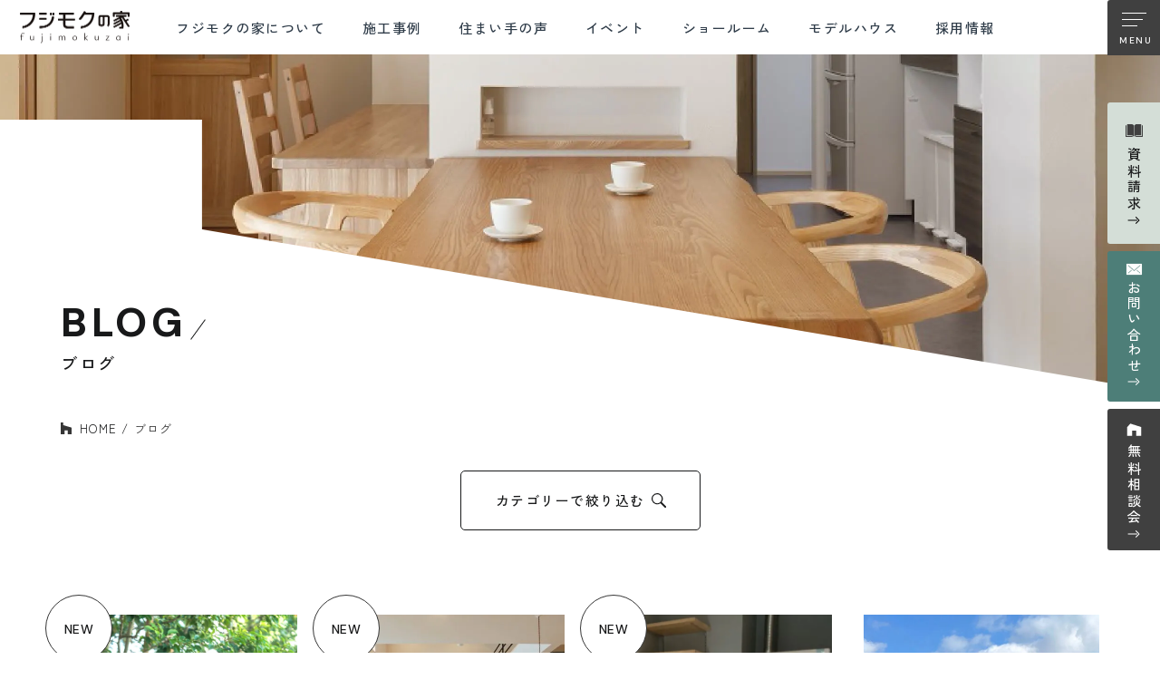

--- FILE ---
content_type: text/html; charset=UTF-8
request_url: https://www.fujimokunoie.jp/blog/2016/4
body_size: 9468
content:
<!DOCTYPE html>
<html lang="ja">

<head>
  <!-- Google Tag Manager -->
<script>(function(w,d,s,l,i){w[l]=w[l]||[];w[l].push({'gtm.start':
new Date().getTime(),event:'gtm.js'});var f=d.getElementsByTagName(s)[0],
j=d.createElement(s),dl=l!='dataLayer'?'&l='+l:'';j.async=true;j.src=
'https://www.googletagmanager.com/gtm.js?id='+i+dl;f.parentNode.insertBefore(j,f);
})(window,document,'script','dataLayer','GTM-5GQXVLQ');</script>
<!-- End Google Tag Manager -->
  <meta charset="utf-8">
  <meta name="format-detection" content="telephone=no">
  <meta http-equiv="X-UA-Compatible" content="IE=edge">
  <link rel="preconnect" href="https://fonts.googleapis.com">
  <link rel="preconnect" href="https://fonts.gstatic.com" crossorigin>
  <meta name="viewport" content="width=device-width, initial-scale=1, maximum-scale=1, user-scalable=0">
  <script src="https://www.fujimokunoie.jp/assets/js/lib/detector.min.js"></script>
  <link rel="canonical" href="https://www.fujimokunoie.jp/blog/2016/4/">

  <title>ブログ｜富士市・富士宮市の注文住宅・リノベーションはフジモクの家</title>
  <meta name="description" content="注文住宅やリノベーションに役立つ情報を発信中。1級建築士のアドバイスから暮らしを彩るアイデアまで。あなたらしい住まいづくりのヒントが見つかります。">
  <meta name="keywords" content="">

  <!--facebook-->
  <meta property="og:title" content="ブログ｜富士市・富士宮市の注文住宅・リノベーションはフジモクの家">
  <meta property="og:type" content="website">
  <meta property="og:url" content="https://www.fujimokunoie.jp/blog/2016/4">
  <meta property="og:image" content="https://www.fujimokunoie.jp/wp/wp-content/themes/wp-templ/assets/img/common/other/fb_image.png">
  <meta property="og:site_name" content="富士市・富士宮市の新築一戸建て注文住宅ならフジモクの家">
  <meta property="og:description" content="注文住宅やリノベーションに役立つ情報を発信中。1級建築士のアドバイスから暮らしを彩るアイデアまで。あなたらしい住まいづくりのヒントが見つかります。">
  <meta property="fb:app_id" content="">
  <!--/facebook-->

  <!-- Twitter -->
  <meta name="twitter:card" content="summary_large_image">
  <meta name="twitter:url" content="https://www.fujimokunoie.jp/blog/2016/4">
  <meta name="twitter:title" content="ブログ｜富士市・富士宮市の注文住宅・リノベーションはフジモクの家">
  <meta name="twitter:description" content="注文住宅やリノベーションに役立つ情報を発信中。1級建築士のアドバイスから暮らしを彩るアイデアまで。あなたらしい住まいづくりのヒントが見つかります。">
  <meta name="twitter:image" content="https://www.fujimokunoie.jp/wp/wp-content/themes/wp-templ/assets/img/common/other/fb_image.png">
  <meta name="twitter:site" content="富士市・富士宮市の新築一戸建て注文住宅ならフジモクの家">
  <meta name="twitter:creator" content="富士市・富士宮市の新築一戸建て注文住宅ならフジモクの家">
  <!-- /Twitter -->

  <!--css-->
  <link href="https://www.fujimokunoie.jp/assets/css/styles.min.css?v=1.0.0" rel="stylesheet" media="all">
  <link href="https://www.fujimokunoie.jp/assets/css/custom.css?v=1.0.0" rel="stylesheet" media="all">
  <!--/css-->

  <link rel="icon" href="https://www.fujimokunoie.jp/wp/wp-content/themes/wp-templ/assets/img/common/icon/favicon.ico" type="image/vnd.microsoft.icon">

  <meta name='robots' content='max-image-preview:large' />
<link rel="icon" href="https://www.fujimokunoie.jp/wp/wp-content/uploads/2024/09/cropped-favicon-1-32x32.png" sizes="32x32" />
<link rel="icon" href="https://www.fujimokunoie.jp/wp/wp-content/uploads/2024/09/cropped-favicon-1-192x192.png" sizes="192x192" />
<link rel="apple-touch-icon" href="https://www.fujimokunoie.jp/wp/wp-content/uploads/2024/09/cropped-favicon-1-180x180.png" />
<meta name="msapplication-TileImage" content="https://www.fujimokunoie.jp/wp/wp-content/uploads/2024/09/cropped-favicon-1-270x270.png" />

<script async src="https://beacon.digima.com/v2/bootstrap/d0b-WjI5M044R0RBSnxSWjM0dXhtTUpqR1F6Y1A5aWNQdg"></script>
<link rel="stylesheet" href="https://www.fujimokunoie.jp/assets/css/page/blog.min.css?v=1.0.0">
</head>

<body id="blog">
  <!-- Google Tag Manager (noscript) -->
<noscript><iframe src="https://www.googletagmanager.com/ns.html?id=GTM-5GQXVLQ"
height="0" width="0" style="display:none;visibility:hidden"></iframe></noscript>
<!-- End Google Tag Manager (noscript) -->

<header id="header" class="header">
  <div class="header-wrapper">
    <div id="logo" class="header-logo">
      <a href="https://www.fujimokunoie.jp/">
        <img src="[data-uri]" data-src="https://www.fujimokunoie.jp/wp/wp-content/themes/wp-templ/assets/img/common/logo.png" width="121" height="37" rel="js-lazy" alt="フジモクの家">
      </a>
    </div>
    <div class="header-info">
      <ul class="gnavi-pc">
        <li class="hasSub">
          <div class="hasSub-btn"><a class="gnavi-txt" href="https://www.fujimokunoie.jp/about/"><span>フジモクの家について</span></a></div>
          <div class="hasSub-nav">
            <div class="hasSub-nav__inner">
              <a href="https://www.fujimokunoie.jp/about/commitment/" class="c-hover">
                <div class="nav__thumb">
                  <p class="nav__pic c-img zoom-over">
                    <img class="img-zoom" src="[data-uri]" data-src="https://www.fujimokunoie.jp/wp/wp-content/themes/wp-templ/assets/img/common/nav01_img01.jpg" width="143" height="110" rel="js-lazy" alt="COMMITMENT TO WOOD">
                  </p>
                  <p class="nav__num">
                    <img src="[data-uri]" data-src="https://www.fujimokunoie.jp/wp/wp-content/themes/wp-templ/assets/img/common/nav01_num01.svg" width="60" height="41" rel="js-lazy" alt="01">
                  </p>
                  <div class="nav__info">
                    <p class="nav__ttlen"><span>COMMITMENT TO WOOD</span></p>
                  </div>
                </div>
                <p class="nav__ttl">木材へのこだわり</p>
              </a>
              <a href="https://www.fujimokunoie.jp/about/design/" class="c-hover">
                <div class="nav__thumb">
                  <p class="nav__pic c-img zoom-over">
                    <img class="img-zoom" src="[data-uri]" data-src="https://www.fujimokunoie.jp/wp/wp-content/themes/wp-templ/assets/img/common/nav01_img02.jpg" width="143" height="110" rel="js-lazy" alt="FREE AND COMFORTABLE DESIGN">
                  </p>
                  <p class="nav__num ovl01">
                    <img src="[data-uri]" data-src="https://www.fujimokunoie.jp/wp/wp-content/themes/wp-templ/assets/img/common/nav01_num02.svg" width="60" height="41" rel="js-lazy" alt="02">
                  </p>
                  <div class="nav__info">
                    <p class="nav__ttlen"><span>FREE AND<br>COMFORTABLE DESIGN</span></p>
                  </div>
                </div>
                <p class="nav__ttl">設計とデザイン</p>
              </a>
              <a href="https://www.fujimokunoie.jp/about/performance/" class="c-hover">
                <div class="nav__thumb">
                  <p class="nav__pic c-img zoom-over">
                    <img class="img-zoom" src="[data-uri]" data-src="https://www.fujimokunoie.jp/wp/wp-content/themes/wp-templ/assets/img/common/nav01_img03.jpg" width="143" height="110" rel="js-lazy" alt="SOLID HOUSING PERFORMANCE">
                  </p>
                  <p class="nav__num">
                    <img src="[data-uri]" data-src="https://www.fujimokunoie.jp/wp/wp-content/themes/wp-templ/assets/img/common/nav01_num03.svg" width="60" height="41" rel="js-lazy" alt="03">
                  </p>
                  <div class="nav__info">
                    <p class="nav__ttlen"><span>SOLID HOUSING<br>PERFORMANCE</span></p>
                  </div>
                </div>
                <p class="nav__ttl">確かな住宅性能</p>
              </a>
              <a href="https://www.fujimokunoie.jp/about/guarantee/" class="c-hover">
                <div class="nav__thumb">
                  <p class="nav__pic c-img zoom-over">
                    <img class="img-zoom" src="[data-uri]" data-src="https://www.fujimokunoie.jp/wp/wp-content/themes/wp-templ/assets/img/common/nav01_img04.jpg" width="143" height="110" rel="js-lazy" alt="QUALITY CONTROL AND AFTER SUPPORT">
                  </p>
                  <p class="nav__num">
                    <img src="[data-uri]" data-src="https://www.fujimokunoie.jp/wp/wp-content/themes/wp-templ/assets/img/common/nav01_num04.svg" width="60" height="41" rel="js-lazy" alt="04">
                  </p>
                  <div class="nav__info">
                    <p class="nav__ttlen"><span>QUALITY CONTROL <br>AND AFTER SUPPORT</span></p>
                  </div>
                </div>
                <p class="nav__ttl">品質管理と<br>アフターサポート</p>
              </a>
              <a href="https://www.fujimokunoie.jp/about/renovation/" class="c-hover">
                <div class="nav__thumb">
                  <p class="nav__pic c-img zoom-over">
                    <img class="img-zoom" src="[data-uri]" data-src="https://www.fujimokunoie.jp/wp/wp-content/themes/wp-templ/assets/img/common/nav01_img05.jpg" width="143" height="110" rel="js-lazy" alt="FUJIMOKU RENOVATION">
                  </p>
                  <p class="nav__num">
                    <img src="[data-uri]" data-src="https://www.fujimokunoie.jp/wp/wp-content/themes/wp-templ/assets/img/common/nav01_num05.svg" width="60" height="41" rel="js-lazy" alt="05">
                  </p>
                  <div class="nav__info">
                    <p class="nav__ttlen"><span>FUJIMOKU RENOVATION</span></p>
                  </div>
                </div>
                <p class="nav__ttl">フジモクの<br>リノベーション</p>
              </a>
            </div>
          </div>
        </li>
        <li><div><a class="gnavi-txt" href="https://www.fujimokunoie.jp/works/"><span>施工事例</span></a></div></li>
        <li><div><a class="gnavi-txt" href="https://www.fujimokunoie.jp/voice/"><span>住まい手の声</span></a></div></li>
        <li><div><a class="gnavi-txt" href="https://www.fujimokunoie.jp/event/"><span>イベント</span></a></div></li>
        <li><div><a class="gnavi-txt" href="https://www.fujimokunoie.jp/showroom/"><span>ショールーム</span></a></div></li>
        <li><div><a class="gnavi-txt" href="https://www.fujimokunoie.jp/modelhouse/"><span>モデルハウス</span></a></div></li>
        <li><div><a class="gnavi-txt" href="https://www.fujimokunoie.jp/recruit/"><span>採用情報</span></a></div></li>
      </ul>
    </div>
  </div>
  <p class="hamberger"><span class="ham"> </span><span class="ber"> </span><span class="ger"> </span></p>
  <nav class="navigation">
    <div class="navbar-inner">
      <p class="logo"><a href="https://www.fujimokunoie.jp/"><img src="[data-uri]" data-src="https://www.fujimokunoie.jp/wp/wp-content/themes/wp-templ/assets/img/common/logo02.svg" width="154" height="46" rel="js-lazy" alt="フジモクの家"></a></p>
      <div class="block">
        <div class="left">
          <a href="https://www.fujimokunoie.jp/contact/" class="item c-hover">
            <div class="photo zoom-over">
              <img src="[data-uri]" data-src="https://www.fujimokunoie.jp/wp/wp-content/themes/wp-templ/assets/img/common/other/h_banner01.jpg" width="144" height="144" rel="js-lazy" alt="" class="img-zoom">
            </div>
            <div class="info">
              <span class="ico"><img src="[data-uri]" data-src="https://www.fujimokunoie.jp/wp/wp-content/themes/wp-templ/assets/img/common/icon/ico_request.svg" width="46" height="46" rel="js-lazy" alt=""></span>
              <i class="ico-arrow ico-black"></i>
              <div class="desc">
                <p class="ttl">資料請求</p>
                <p class="txt">REQUEST INFO</p>
              </div>
            </div>
          </a>
          <a href="https://www.fujimokunoie.jp/contact/#anchor-form" class="item bg-green c-hover">
            <div class="photo zoom-over">
              <img src="[data-uri]" data-src="https://www.fujimokunoie.jp/wp/wp-content/themes/wp-templ/assets/img/common/other/h_banner02.jpg" width="144" height="144" rel="js-lazy" alt="" class="img-zoom">
            </div>
            <div class="info">
              <span class="ico"><img src="[data-uri]" data-src="https://www.fujimokunoie.jp/wp/wp-content/themes/wp-templ/assets/img/common/icon/ico_contact.svg" width="46" height="46" rel="js-lazy" alt=""></span>
              <i class="ico-arrow"></i>
              <div class="desc">
                <p class="ttl">お問い合わせ</p>
                <p class="txt">CONTACT</p>
              </div>
            </div>
          </a>
          <a href="https://www.fujimokunoie.jp/showroom/#anchor-form" class="item bg-grey c-hover">
            <div class="photo zoom-over">
              <img src="[data-uri]" data-src="https://www.fujimokunoie.jp/wp/wp-content/themes/wp-templ/assets/img/common/other/h_banner03.jpg" width="144" height="144" rel="js-lazy" alt="" class="img-zoom">
            </div>
            <div class="info">
              <span class="ico"><img src="[data-uri]" data-src="https://www.fujimokunoie.jp/wp/wp-content/themes/wp-templ/assets/img/common/icon/ico_consultation.svg" width="46" height="46" rel="js-lazy" alt=""></span>
              <i class="ico-arrow"></i>
              <div class="desc">
                <p class="ttl">無料相談会</p>
                <p class="txt">CONSULTATION</p>
              </div>
            </div>
          </a>
          <!-- <a href="https://www.fujimokunoie.jp/mail-magazine/" class="item bg-black c-hover">
            <div class="photo zoom-over">
              <img src="[data-uri]" data-src="https://www.fujimokunoie.jp/wp/wp-content/themes/wp-templ/assets/img/common/other/h_banner04.jpg" width="144" height="144" rel="js-lazy" alt="" class="img-zoom">
            </div>
            <div class="info">
              <span class="ico"><img src="[data-uri]" data-src="https://www.fujimokunoie.jp/wp/wp-content/themes/wp-templ/assets/img/common/icon/h_ico_magazine.svg" width="46" height="46" rel="js-lazy" alt=""></span>
              <i class="ico-arrow"></i>
              <div class="desc">
                <p class="ttl">フジモクの家<br>メールマガジン</p>
                <p class="txt">WEB MAGAZINE</p>
              </div>
            </div>
          </a> -->
        </div>
        <div class="right">
          <div class="grid pc">
            <div class="col col1">
              <ul class="nav">
                <li>
                  <a href="https://www.fujimokunoie.jp/about/" class="c-menu-link">
                    <span class="txten">About FUJIMOKU’S HOUSE</span>
                    <span class="txtjp">フジモクの家について</span>
                  </a>
                  <ul class="c-menu-sub">
                    <li><a href="https://www.fujimokunoie.jp/about/commitment/">木材へのこだわり</a></li>
                    <li><a href="https://www.fujimokunoie.jp/about/design/">設計とデザイン</a></li>
                    <li><a href="https://www.fujimokunoie.jp/about/performance/">確かな住宅性能</a></li>
                    <li><a href="https://www.fujimokunoie.jp/about/guarantee/">品質管理とアフターサポート</a></li>
                    <li><a href="https://www.fujimokunoie.jp/about/renovation/">フジモクのリノベーション</a></li>
                  </ul>
                </li>
              </ul>
              <ul class="nav">
                <li>
                  <a href="https://www.fujimokunoie.jp/company/" class="c-menu-link">
                    <span class="txten">Company</span>
                    <span class="txtjp">会社情報</span>
                  </a>
                </li>
                <li>
                  <a href="https://www.fujimokunoie.jp/staff/" class="c-menu-link">
                    <span class="txten">Staff</span>
                    <span class="txtjp">スタッフ紹介</span>
                  </a>
                </li>
              </ul>
            </div>
            <div class="col col2">
              <ul class="nav">
                <li>
                  <a href="https://www.fujimokunoie.jp/works/" class="c-menu-link">
                    <span class="txten">Works</span>
                    <span class="txtjp">施工事例</span>
                  </a>
                </li>
                <li>
                  <a href="https://www.fujimokunoie.jp/voice/" class="c-menu-link">
                    <span class="txten">Interview</span>
                    <span class="txtjp">住まい手の声</span>
                  </a>
                </li>
                <li>
                  <a href="https://www.fujimokunoie.jp/event/" class="c-menu-link">
                    <span class="txten">Event</span>
                    <span class="txtjp">イベント情報</span>
                  </a>
                </li>
                <li>
                  <a href="https://www.fujimokunoie.jp/blog/" class="c-menu-link">
                    <span class="txten">Blog</span>
                    <span class="txtjp">ブログ</span>
                  </a>
                </li>
                <li>
                  <a href="https://www.fujimokunoie.jp/showroom/" class="c-menu-link">
                    <span class="txten">Showroom</span>
                    <span class="txtjp">ショールーム紹介</span>
                  </a>
                </li>
                <li>
                  <a href="https://www.fujimokunoie.jp/modelhouse/" class="c-menu-link">
                    <span class="txten">Modelhouse</span>
                    <span class="txtjp">モデルハウス紹介</span>
                  </a>
                </li>
              </ul>
            </div>
            <div class="col col3">
              <ul class="nav">
                <li>
                  <a href="https://www.fujimokunoie.jp/faq/" class="c-menu-link">
                    <span class="txten">Faq</span>
                    <span class="txtjp">よくあるご質問</span>
                  </a>
                </li>
                <li>
                  <a href="https://www.fujimokunoie.jp/contact/" class="c-menu-link">
                    <span class="txten">Contact</span>
                    <span class="txtjp">資料請求・お問い合わせ</span>
                  </a>
                </li>
                <li>
                  <a href="https://www.fujimokunoie.jp/mail-magazine/" class="c-menu-link">
                    <span class="txten">Web magazine</span>
                    <span class="txtjp">メルマガ登録</span>
                  </a>
                </li>
                <li>
                  <a href="https://www.fujimokunoie.jp/recruit/" class="c-menu-link">
                    <span class="txten">Recruit</span>
                    <span class="txtjp">採用情報</span>
                  </a>
                </li>
                <li class="policy">
                  <a href="https://www.fujimokunoie.jp/privacy/" class="c-menu-link">
                    <span class="txtjp">プライバシーポリシー</span>
                  </a>
                </li>
              </ul>
            </div>
          </div>
          <div class="menuSP sp">
            <div class="row1">
              <ul class="nav">
                <li>
                  <a href="https://www.fujimokunoie.jp/about/" class="c-menu-link">
                    <span class="txten">About FUJIMOKU’S HOUSE</span>
                    <span class="txtjp">フジモクの家について</span>
                  </a>
                  <ul class="c-menu-sub">
                    <li><a href="https://www.fujimokunoie.jp/about/commitment/">木材へのこだわり</a></li>
                    <li><a href="https://www.fujimokunoie.jp/about/design/">設計とデザイン</a></li>
                    <li><a href="https://www.fujimokunoie.jp/about/performance/">確かな住宅性能</a></li>
                    <li><a href="https://www.fujimokunoie.jp/about/guarantee/">品質管理と<br>アフターサポート</a></li>
                    <li><a href="https://www.fujimokunoie.jp/about/renovation/">フジモクのリノベーション</a></li>
                  </ul>
                </li>
              </ul>
            </div>
            <div class="row2">
              <ul class="nav nav1">
                <li>
                  <a href="https://www.fujimokunoie.jp/company/" class="c-menu-link">
                    <span class="txten">Company</span>
                    <span class="txtjp">会社情報</span>
                  </a>
                </li>
                <li>
                  <a href="https://www.fujimokunoie.jp/staff/" class="c-menu-link">
                    <span class="txten">Staff</span>
                    <span class="txtjp">スタッフ紹介</span>
                  </a>
                </li>
                <li>
                  <a href="https://www.fujimokunoie.jp/faq/" class="c-menu-link">
                    <span class="txten">Faq</span>
                    <span class="txtjp">よくあるご質問</span>
                  </a>
                </li>
                <li>
                  <a href="https://www.fujimokunoie.jp/contact/" class="c-menu-link">
                    <span class="txten">Contact</span>
                    <span class="txtjp">資料請求・<br class="sp">お問い合わせ</span>
                  </a>
                </li>
                <li>
                  <a href="https://www.fujimokunoie.jp/mail-magazine/" class="c-menu-link">
                    <span class="txten">Web magazine</span>
                    <span class="txtjp">メルマガ登録</span>
                  </a>
                </li>
                <li>
                  <a href="https://www.fujimokunoie.jp/recruit/" class="c-menu-link">
                    <span class="txten">Recruit</span>
                    <span class="txtjp">採用情報</span>
                  </a>
                </li>
              </ul>
              <ul class="nav nav2">
                <li>
                  <a href="https://www.fujimokunoie.jp/works/" class="c-menu-link">
                    <span class="txten">Works</span>
                    <span class="txtjp">施工事例</span>
                  </a>
                </li>
                <li>
                  <a href="https://www.fujimokunoie.jp/voice/" class="c-menu-link">
                    <span class="txten">Interview</span>
                    <span class="txtjp">住まい手の声</span>
                  </a>
                </li>
                <li>
                  <a href="https://www.fujimokunoie.jp/event/" class="c-menu-link">
                    <span class="txten">Event</span>
                    <span class="txtjp">イベント情報</span>
                  </a>
                </li>
                <li>
                  <a href="https://www.fujimokunoie.jp/blog/" class="c-menu-link">
                    <span class="txten">Blog</span>
                    <span class="txtjp">ブログ</span>
                  </a>
                </li>
                <li>
                  <a href="https://www.fujimokunoie.jp/showroom/" class="c-menu-link">
                    <span class="txten">Showroom</span>
                    <span class="txtjp">ショールーム<br class="sp">紹介</span>
                  </a>
                </li>
                <li>
                  <a href="https://www.fujimokunoie.jp/modelhouse/" class="c-menu-link">
                    <span class="txten">Modelhouse</span>
                    <span class="txtjp">モデルハウス<br class="sp">紹介</span>
                  </a>
                </li>
              </ul>
            </div>
          </div>
        </div>
      </div>
      <div class="box-bottom">
        <div class="box-tel">
          <p class="txt"><strong>電話からのお問い合わせ</strong><span>受付時間 9:00-18:00  火・水定休日</span></p>
          <p class="tel"><a href="tel:0545-63-0123">0545-63-0123</a></p>
        </div>
        <div class="social">
          <a href="https://www.instagram.com/fujimokunoie.kitokurasuka/" target="_blank" rel="noopener" class="ico-social"><img src="[data-uri]" data-src="https://www.fujimokunoie.jp/wp/wp-content/themes/wp-templ/assets/img/common/icon/ico_ins.svg" width="25" height="25" rel="js-lazy" alt=""></a>
          <a href="https://www.facebook.com/fujimokunoie/" target="_blank" rel="noopener" class="ico-social"><img src="[data-uri]" data-src="https://www.fujimokunoie.jp/wp/wp-content/themes/wp-templ/assets/img/common/icon/ico_fb.svg" width="25" height="25" rel="js-lazy" alt=""></a>
          <!-- <a href="https://www.youtube.com/@user-kr6lm5gv2s" target="_blank" rel="noopener" class="ico-social"><img src="[data-uri]" data-src="https://www.fujimokunoie.jp/wp/wp-content/themes/wp-templ/assets/img/common/icon/ico_yt.svg" width="25" height="25" rel="js-lazy" alt=""></a> -->
        </div>
      </div>
      <p class="txt-policy sp"><a href="https://www.fujimokunoie.jp/privacy/">プライバシーポリシー</a></p>
    </div>
  </nav>
</header>  <main id="wrap">
    <div class="c-keyvisual">
      <div class="keyvisual-pic">
        <div class="c-lazybg" data-bgpc="https://www.fujimokunoie.jp/wp/wp-content/themes/wp-templ/assets/img/blog/mv_img.jpg" data-bgsp="https://www.fujimokunoie.jp/wp/wp-content/themes/wp-templ/assets/img/blog/mv_img_sp.jpg" rel="js-lazy"></div>
      </div>
      <div class="keyvisual-context">
        <div class="c-heading">
          <p class="heading-en"><span>BLOG</span></p>
          <h1 class="heading-ttl">ブログ</h1>
        </div>
        <div class="c-breadcrumb">
          <ul>
            <li><a href="https://www.fujimokunoie.jp/">HOME</a></li>
                          <li>ブログ</li>
                    </ul>
        </div>
      </div>
    </div>

          <div class="c-block-filter js-toggle-filter">
        <div class="inner1146">
          <p class="c-btn01 js-filter-btn"><span class="btxt c-arr-search">カテゴリーで絞り込む</span></p>

          <div class="filter-condition js-filter-content">
            <div class="condition-flex">
              <p class="js-filter-overlay">&nbsp;</p>
              <div class="condition-block">
                <div class="condition-inner">
                  <p class="js-filter-close"><span>CLOSE</span></p>
                  <div class="box-filter">
                                          <div class="filter-item">
                        <div class="filter-sttl">
                          <p class="sttl-en"><span>CATEGORY</span></p>
                          <p class="sttl-ja">カテゴリー</p>
                        </div>
                        <ul class="filter-cates js-filter-checked">
                                                      <li><a class="" href="https://www.fujimokunoie.jp/blogcat/%e3%81%8a%e5%ae%a2%e6%a7%98%e3%81%ae%e5%a3%b0/">お客様の声</a></li>
                                                      <li><a class="" href="https://www.fujimokunoie.jp/blogcat/%e3%82%ad%e3%83%88%e6%9a%ae%e3%83%a9%e3%82%b9%e3%82%ab%e3%81%ae%e3%81%8a%e7%9f%a5%e3%82%89%e3%81%9b/">キト暮ラスカのお知らせ</a></li>
                                                      <li><a class="" href="https://www.fujimokunoie.jp/blogcat/%e3%82%b3%e3%83%a9%e3%83%a0%e3%83%bb%e3%83%95%e3%82%b8%e3%83%a2%e3%82%af%e3%81%ae%e5%ae%b6/">コラム・フジモクの家</a></li>
                                                      <li><a class="" href="https://www.fujimokunoie.jp/blogcat/%e3%82%b9%e3%82%bf%e3%83%83%e3%83%95%e3%81%ae%e7%b4%b9%e4%bb%8b/">スタッフの紹介</a></li>
                                                      <li><a class="" href="https://www.fujimokunoie.jp/blogcat/%e3%83%95%e3%82%b8%e3%83%a2%e3%82%af%e3%81%ae%e3%81%93%e3%81%a0%e3%82%8f%e3%82%8a/">フジモクのこだわり</a></li>
                                                      <li><a class="" href="https://www.fujimokunoie.jp/blogcat/%e3%83%95%e3%82%b8%e3%83%a2%e3%82%af%e3%81%ae%e5%ae%b6%e3%81%ae%e3%81%93%e3%81%a0%e3%82%8f%e3%82%8a/">フジモクの家のこだわり</a></li>
                                                      <li><a class="" href="https://www.fujimokunoie.jp/blogcat/%e3%83%95%e3%82%b8%e3%83%a2%e3%82%af%e3%81%ae%e5%ae%b6%e8%a6%8b%e5%ad%a6%e4%bc%9a%e3%83%bb%e3%82%a4%e3%83%99%e3%83%b3%e3%83%88%e6%83%85%e5%a0%b1/">フジモクの家見学会・イベント情報</a></li>
                                                      <li><a class="" href="https://www.fujimokunoie.jp/blogcat/%e4%bd%8f%e3%81%be%e3%81%84%e3%81%ae%e3%83%8e%e3%82%a6%e3%83%8f%e3%82%a6/">住まいのノウハウ</a></li>
                                                      <li><a class="" href="https://www.fujimokunoie.jp/blogcat/%e5%8d%94%e5%8a%9b%e6%a5%ad%e8%80%85%e3%81%95%e3%82%93%e3%81%ae%e7%b4%b9%e4%bb%8b/">協力業者さんの紹介</a></li>
                                                      <li><a class="" href="https://www.fujimokunoie.jp/blogcat/%e6%96%bd%e5%b7%a5%e4%ba%8b%e4%be%8b/">施工事例</a></li>
                                                      <li><a class="" href="https://www.fujimokunoie.jp/blogcat/%e3%82%a4%e3%83%99%e3%83%b3%e3%83%88%e3%83%ac%e3%83%9d%e3%83%bc%e3%83%88/">イベントレポート</a></li>
                                                  </ul>
                      </div>
                    
                                          <div class="filter-item">
                        <div class="filter-sttl">
                          <p class="sttl-en"><span>TAG</span></p>
                          <p class="sttl-ja">タグ</p> 
                        </div>
                        <ul class="filter-tags">
                                                      <li><a href="https://www.fujimokunoie.jp/blog/?b_tag=手洗い" class="">#手洗い</a></li>
                                                      <li><a href="https://www.fujimokunoie.jp/blog/?b_tag=造作洗面台" class="">#造作洗面台</a></li>
                                                      <li><a href="https://www.fujimokunoie.jp/blog/?b_tag=ベランダ" class="">#ベランダ</a></li>
                                                      <li><a href="https://www.fujimokunoie.jp/blog/?b_tag=補助金" class="">#補助金</a></li>
                                                  </ul>
                      </div>
                    
                  </div>
                </div>
              </div>
            </div>
          </div>
        </div>
      </div>
    
    <div class="sec-blog">
      <div class="inner1146">
        
          <div class="blog-list">
                          <div class="blog-item">
                <a href="https://www.fujimokunoie.jp/blog/%e3%83%95%e3%82%b8%e3%83%a2%e3%82%af%e3%81%ae%e3%82%b9%e3%82%bf%e3%83%83%e3%83%95%e7%b4%b9%e4%bb%8b%ef%bd%9e%e8%bf%91%e8%97%a4%e9%ba%bb%e7%be%8e%ef%bd%9e/" class="item-link c-hover">
                  <div class="item-photo">
                    <p class="c-img zoom-over"><img class="img-zoom" rel="js-lazy" src="[data-uri]" data-src="https://www.fujimokunoie.jp/wp/wp-content/uploads/2026/01/16_1-730x750.webp" width="260" height="260" alt="フジモクのスタッフ紹介～近藤麻美～"></p>
                                          <i class="badge-new">NEW</i>
                                      </div>
                  <div class="item-hover">
                                          <p class="c-cates">
                                                  <span>スタッフの紹介</span>
                                              </p>
                                        <h2 class="item-ttl">フジモクのスタッフ紹介～近藤麻美～</h2>
                    <p class="item-info">
                                              <span class="name">近藤 麻美</span>
                                            <span class="date">2026.1.20</span>
                    </p>
                  </div>
                </a>
              </div>

                          <div class="blog-item">
                <a href="https://www.fujimokunoie.jp/blog/%e3%80%8cldk%e3%81%ae%e9%81%a9%e6%ad%a3%e5%ba%83%e3%81%95%e3%81%af%e3%81%a9%e3%81%ae%e3%81%8f%e3%82%89%e3%81%84%ef%bc%9f-%e3%80%8d-%e5%af%8c%e5%a3%ab%e3%83%bb%e5%af%8c%e5%a3%ab%e5%ae%ae%e3%83%bb/" class="item-link c-hover">
                  <div class="item-photo">
                    <p class="c-img zoom-over"><img class="img-zoom" rel="js-lazy" src="[data-uri]" data-src="https://www.fujimokunoie.jp/wp/wp-content/uploads/2026/01/493A8235-750x500.jpg" width="260" height="260" alt="「LDKの適正広さはどのくらい？ 」/富士・富士宮・三島フジモクの家"></p>
                                          <i class="badge-new">NEW</i>
                                      </div>
                  <div class="item-hover">
                                          <p class="c-cates">
                                                  <span>コラム・フジモクの家</span>
                                              </p>
                                        <h2 class="item-ttl">「LDKの適正広さはどのくらい？ 」/富士・富士宮・三島フジモクの家</h2>
                    <p class="item-info">
                                              <span class="name">田邉 亮</span>
                                            <span class="date">2026.1.13</span>
                    </p>
                  </div>
                </a>
              </div>

                          <div class="blog-item">
                <a href="https://www.fujimokunoie.jp/blog/%e3%80%8c%e4%b9%be%e5%a4%aa%e3%81%8f%e3%82%93%e5%b0%82%e7%94%a8%e5%8f%b0%e3%82%92%e8%a8%ad%e3%81%91%e3%81%9f%e3%83%95%e3%82%b8%e3%83%a2%e3%82%afob%e6%a7%98%e3%81%ae%e4%ba%8b%e4%be%8b%e7%b4%b9%e4%bb%8b/" class="item-link c-hover">
                  <div class="item-photo">
                    <p class="c-img zoom-over"><img class="img-zoom" rel="js-lazy" src="[data-uri]" data-src="https://www.fujimokunoie.jp/wp/wp-content/uploads/2026/01/IMG_5400-563x750.jpg" width="260" height="260" alt="「乾太くん専用台を設けたフジモクOB様の事例紹介」/富士・富士宮・三島フジモクの家"></p>
                                          <i class="badge-new">NEW</i>
                                      </div>
                  <div class="item-hover">
                                          <p class="c-cates">
                                                  <span>コラム・フジモクの家</span>
                                              </p>
                                        <h2 class="item-ttl">「乾太くん専用台を設けたフジモクOB様の事例紹介」/富士・富士宮・三島フジモクの家</h2>
                    <p class="item-info">
                                              <span class="name">勝亦 浩二</span>
                                            <span class="date">2026.1.8</span>
                    </p>
                  </div>
                </a>
              </div>

                          <div class="blog-item">
                <a href="https://www.fujimokunoie.jp/blog/%e5%a4%96%e6%a7%8b%e3%81%a8%e3%82%ab%e3%83%bc%e3%83%9d%e3%83%bc%e3%83%88-%e5%af%8c%e5%a3%ab%e3%83%bb%e5%af%8c%e5%a3%ab%e5%ae%ae%e3%83%bb%e4%b8%89%e5%b3%b6%e3%83%95%e3%82%b8%e3%83%a2%e3%82%af%e3%81%ae/" class="item-link c-hover">
                  <div class="item-photo">
                    <p class="c-img zoom-over"><img class="img-zoom" rel="js-lazy" src="[data-uri]" data-src="https://www.fujimokunoie.jp/wp/wp-content/uploads/2025/12/ed70ff9cef765a198276317e36e6b771-750x750.jpg" width="260" height="260" alt="外構とカーポート/富士・富士宮・三島フジモクの家"></p>
                                      </div>
                  <div class="item-hover">
                                          <p class="c-cates">
                                                  <span>コラム・フジモクの家</span>
                                              </p>
                                        <h2 class="item-ttl">外構とカーポート/富士・富士宮・三島フジモクの家</h2>
                    <p class="item-info">
                                              <span class="name">勝又 優</span>
                                            <span class="date">2025.12.23</span>
                    </p>
                  </div>
                </a>
              </div>

                          <div class="blog-item">
                <a href="https://www.fujimokunoie.jp/blog/%e3%83%90%e3%83%aa%e3%82%a2%e3%83%95%e3%83%aa%e3%83%bc%e3%81%a7%e6%9a%ae%e3%82%89%e3%81%97%e3%82%84%e3%81%99%e3%81%84%e4%bd%8f%e3%81%be%e3%81%84%e3%81%a5%e3%81%8f%e3%82%8a%e3%81%ab%e3%81%99%e3%82%8b/" class="item-link c-hover">
                  <div class="item-photo">
                    <p class="c-img zoom-over"><img class="img-zoom" rel="js-lazy" src="[data-uri]" data-src="https://www.fujimokunoie.jp/wp/wp-content/uploads/2025/12/IMG_4679-483x750.jpg" width="260" height="260" alt="バリアフリーで暮らしやすい住まいづくりにするために/富士・富士宮・三島フジモクの家"></p>
                                      </div>
                  <div class="item-hover">
                                          <p class="c-cates">
                                                  <span>コラム・フジモクの家</span>
                                              </p>
                                        <h2 class="item-ttl">バリアフリーで暮らしやすい住まいづくりにするために/富士・富士宮・三島フジモクの家</h2>
                    <p class="item-info">
                                              <span class="name">上杉 拓也</span>
                                            <span class="date">2025.12.16</span>
                    </p>
                  </div>
                </a>
              </div>

                          <div class="blog-item">
                <a href="https://www.fujimokunoie.jp/blog/%e3%80%90%e3%83%aa%e3%83%95%e3%82%a9%e3%83%bc%e3%83%a0%e3%80%91%e3%83%95%e3%82%b8%e3%83%a2%e3%82%af%e3%81%ae%e5%ae%b6%e3%81%a5%e3%81%8f%e3%82%8a%e3%81%a7%e4%bd%bf%e3%81%88%e3%82%8b%ef%bc%812026/" class="item-link c-hover">
                  <div class="item-photo">
                    <p class="c-img zoom-over"><img class="img-zoom" rel="js-lazy" src="[data-uri]" data-src="https://www.fujimokunoie.jp/wp/wp-content/uploads/2025/12/5af2c68cd412b9028b7a72f48017cc3a-750x750.jpg" width="260" height="260" alt="【リフォーム】フジモクの家づくりで使える！2026年度　リフォーム補助金情報"></p>
                                      </div>
                  <div class="item-hover">
                                          <p class="c-cates">
                                                  <span>コラム・フジモクの家</span>
                                              </p>
                                        <h2 class="item-ttl">【リフォーム】フジモクの家づくりで使える！2026年度　リフォーム補助金情報</h2>
                    <p class="item-info">
                                              <span class="name">小池 志雄</span>
                                            <span class="date">2025.12.12</span>
                    </p>
                  </div>
                </a>
              </div>

                          <div class="blog-item">
                <a href="https://www.fujimokunoie.jp/blog/%e3%80%90%e6%96%b0%e7%af%89%e3%80%91-%e3%83%95%e3%82%b8%e3%83%a2%e3%82%af%e3%81%ae%e5%ae%b6%e3%81%a5%e3%81%8f%e3%82%8a%e3%81%a7%e4%bd%bf%e3%81%88%e3%82%8b%ef%bc%812026%e5%b9%b4%e5%ba%a6%e3%80%80/" class="item-link c-hover">
                  <div class="item-photo">
                    <p class="c-img zoom-over"><img class="img-zoom" rel="js-lazy" src="[data-uri]" data-src="https://www.fujimokunoie.jp/wp/wp-content/uploads/2025/12/5d1c9e25b2d5f896ff540953d60491c0-750x750.jpg" width="260" height="260" alt="【新築】 フジモクの家づくりで使える！2026年度　補助金情報/富士・富士宮・三島フジモクの家"></p>
                                      </div>
                  <div class="item-hover">
                                          <p class="c-cates">
                                                  <span>コラム・フジモクの家</span>
                                              </p>
                                        <h2 class="item-ttl">【新築】 フジモクの家づくりで使える！2026年度　補助金情報/富士・富士宮・三島フジモクの家</h2>
                    <p class="item-info">
                                              <span class="name">田邉 亮</span>
                                            <span class="date">2025.12.9</span>
                    </p>
                  </div>
                </a>
              </div>

                          <div class="blog-item">
                <a href="https://www.fujimokunoie.jp/blog/%e5%a4%a2%e3%81%ae%e9%80%a0%e4%bd%9c%e6%b4%97%e9%9d%a2%e3%82%92%e4%bd%9c%e3%82%8b%e3%81%9f%e3%82%81%e3%81%ae%e3%83%9d%e3%82%a4%e3%83%b3%e3%83%88-%e5%af%8c%e5%a3%ab%e3%83%bb%e5%af%8c%e5%a3%ab%e5%ae%ae/" class="item-link c-hover">
                  <div class="item-photo">
                    <p class="c-img zoom-over"><img class="img-zoom" rel="js-lazy" src="[data-uri]" data-src="https://www.fujimokunoie.jp/wp/wp-content/uploads/2025/12/493A0635-500x750.jpg" width="260" height="260" alt="夢の造作洗面を作るためのポイント/富士・富士宮・三島フジモクの家"></p>
                                      </div>
                  <div class="item-hover">
                                          <p class="c-cates">
                                                  <span>コラム・フジモクの家</span>
                                              </p>
                                        <h2 class="item-ttl">夢の造作洗面を作るためのポイント/富士・富士宮・三島フジモクの家</h2>
                    <p class="item-info">
                                              <span class="name">上杉 拓也</span>
                                            <span class="date">2025.12.2</span>
                    </p>
                  </div>
                </a>
              </div>

                          <div class="blog-item">
                <a href="https://www.fujimokunoie.jp/blog/%e6%af%8e%e5%b9%b4%e6%81%92%e4%be%8b%e3%81%ae%e3%80%8c%e3%83%95%e3%82%b8%e3%83%a2%e3%82%af%e3%81%ae%e5%ae%b6%e6%a3%ae%e6%9e%97%e3%83%90%e3%82%b9%e3%83%84%e3%82%a2%e3%83%bc%e3%80%8d%e3%82%92%e9%96%8b/" class="item-link c-hover">
                  <div class="item-photo">
                    <p class="c-img zoom-over"><img class="img-zoom" rel="js-lazy" src="[data-uri]" data-src="https://www.fujimokunoie.jp/wp/wp-content/uploads/2025/11/IMG_0336-563x750.jpg" width="260" height="260" alt="毎年恒例の「フジモクの家森林バスツアー」を開催しました/富士・富士宮・三島フジモクの家"></p>
                                      </div>
                  <div class="item-hover">
                                          <p class="c-cates">
                                                  <span>コラム・フジモクの家</span>
                                              </p>
                                        <h2 class="item-ttl">毎年恒例の「フジモクの家森林バスツアー」を開催しました/富士・富士宮・三島フジモクの家</h2>
                    <p class="item-info">
                                              <span class="name">木村 隆広</span>
                                            <span class="date">2025.11.25</span>
                    </p>
                  </div>
                </a>
              </div>

                          <div class="blog-item">
                <a href="https://www.fujimokunoie.jp/blog/%e5%9b%9e%e9%81%8a%e6%80%a7%e3%81%ae%e3%81%82%e3%82%8b%e9%96%93%e5%8f%96%e3%82%8a-%e5%af%8c%e5%a3%ab%e3%83%bb%e5%af%8c%e5%a3%ab%e5%ae%ae%e3%83%bb%e4%b8%89%e5%b3%b6%e3%83%95%e3%82%b8%e3%83%a2%e3%82%af/" class="item-link c-hover">
                  <div class="item-photo">
                    <p class="c-img zoom-over"><img class="img-zoom" rel="js-lazy" src="[data-uri]" data-src="https://www.fujimokunoie.jp/wp/wp-content/uploads/2025/07/493A8122-750x500.jpg" width="260" height="260" alt="回遊性のある間取り/富士・富士宮・三島フジモクの家"></p>
                                      </div>
                  <div class="item-hover">
                                          <p class="c-cates">
                                                  <span>コラム・フジモクの家</span>
                                              </p>
                                        <h2 class="item-ttl">回遊性のある間取り/富士・富士宮・三島フジモクの家</h2>
                    <p class="item-info">
                                              <span class="name">木村 隆広</span>
                                            <span class="date">2025.11.18</span>
                    </p>
                  </div>
                </a>
              </div>

                          <div class="blog-item">
                <a href="https://www.fujimokunoie.jp/blog/%e7%b4%a0%e8%b6%b3%e3%81%a7%e5%bf%83%e5%9c%b0%e3%81%84%e3%81%84%e5%ba%8a%e6%9d%90%e3%81%ae%e9%81%b8%e3%81%b3%e6%96%b9-%e5%af%8c%e5%a3%ab%e3%83%bb%e5%af%8c%e5%a3%ab%e5%ae%ae%e3%83%bb%e4%b8%89%e5%b3%b6/" class="item-link c-hover">
                  <div class="item-photo">
                    <p class="c-img zoom-over"><img class="img-zoom" rel="js-lazy" src="[data-uri]" data-src="https://www.fujimokunoie.jp/wp/wp-content/uploads/2025/11/IMG_0251-563x750.jpg" width="260" height="260" alt="素足で心地いい床材の選び方/富士・富士宮・三島フジモクの家"></p>
                                      </div>
                  <div class="item-hover">
                                          <p class="c-cates">
                                                  <span>コラム・フジモクの家</span>
                                              </p>
                                        <h2 class="item-ttl">素足で心地いい床材の選び方/富士・富士宮・三島フジモクの家</h2>
                    <p class="item-info">
                                              <span class="name">勝亦 浩二</span>
                                            <span class="date">2025.11.13</span>
                    </p>
                  </div>
                </a>
              </div>

                          <div class="blog-item">
                <a href="https://www.fujimokunoie.jp/blog/%e7%95%b3%e3%81%ae%e9%ad%85%e5%8a%9b%e3%81%a8%e7%95%b3%e3%82%b9%e3%83%9a%e3%83%bc%e3%82%b9%e3%81%ae%e6%b4%bb%e7%94%a8%e3%81%ab%e3%81%a4%e3%81%84%e3%81%a6-%e5%af%8c%e5%a3%ab%e3%83%bb%e5%af%8c%e5%a3%ab/" class="item-link c-hover">
                  <div class="item-photo">
                    <p class="c-img zoom-over"><img class="img-zoom" rel="js-lazy" src="[data-uri]" data-src="https://www.fujimokunoie.jp/wp/wp-content/uploads/2025/11/cf4f45425bec93b933d33f9b13f5bea9-750x500.jpg" width="260" height="260" alt="畳の魅力と畳スペースの活用について/富士・富士宮・三島フジモクの家"></p>
                                      </div>
                  <div class="item-hover">
                                          <p class="c-cates">
                                                  <span>コラム・フジモクの家</span>
                                              </p>
                                        <h2 class="item-ttl">畳の魅力と畳スペースの活用について/富士・富士宮・三島フジモクの家</h2>
                    <p class="item-info">
                                              <span class="name">田邉 亮</span>
                                            <span class="date">2025.11.4</span>
                    </p>
                  </div>
                </a>
              </div>

            
          </div>

        <div class='wp-pagenavi' role='navigation'>
<span aria-current='page' class='current'>1</span><a class="page larger" title="ページ 2" href="https://www.fujimokunoie.jp/blog/2016/4/page/2/">2</a><a class="page larger" title="ページ 3" href="https://www.fujimokunoie.jp/blog/2016/4/page/3/">3</a><a class="page larger" title="ページ 4" href="https://www.fujimokunoie.jp/blog/2016/4/page/4/">4</a><a class="page larger" title="ページ 5" href="https://www.fujimokunoie.jp/blog/2016/4/page/5/">5</a><span class='extend'> </span><a class="nextpostslink" rel="next" aria-label="次のページ" href="https://www.fujimokunoie.jp/blog/2016/4/page/2/">NEXT</a><a class="last" aria-label="Last Page" href="https://www.fujimokunoie.jp/blog/2016/4/page/74/">74</a>
</div>                

                  <div class="group-filter">
            <div class="box-filter">

                          <div class="filter-item">
                <div class="filter-sttl">
                  <p class="sttl-en"><span>CATEGORY</span></p>
                  <p class="sttl-ja">カテゴリー</p>
                </div>
                <div class="filter-ctn">
                  <p class="c-cates">
                                          <a class="" href="https://www.fujimokunoie.jp/blogcat/%e3%81%8a%e5%ae%a2%e6%a7%98%e3%81%ae%e5%a3%b0/">お客様の声</a>
                                          <a class="" href="https://www.fujimokunoie.jp/blogcat/%e3%82%ad%e3%83%88%e6%9a%ae%e3%83%a9%e3%82%b9%e3%82%ab%e3%81%ae%e3%81%8a%e7%9f%a5%e3%82%89%e3%81%9b/">キト暮ラスカのお知らせ</a>
                                          <a class="" href="https://www.fujimokunoie.jp/blogcat/%e3%82%b3%e3%83%a9%e3%83%a0%e3%83%bb%e3%83%95%e3%82%b8%e3%83%a2%e3%82%af%e3%81%ae%e5%ae%b6/">コラム・フジモクの家</a>
                                          <a class="" href="https://www.fujimokunoie.jp/blogcat/%e3%82%b9%e3%82%bf%e3%83%83%e3%83%95%e3%81%ae%e7%b4%b9%e4%bb%8b/">スタッフの紹介</a>
                                          <a class="" href="https://www.fujimokunoie.jp/blogcat/%e3%83%95%e3%82%b8%e3%83%a2%e3%82%af%e3%81%ae%e3%81%93%e3%81%a0%e3%82%8f%e3%82%8a/">フジモクのこだわり</a>
                                          <a class="" href="https://www.fujimokunoie.jp/blogcat/%e3%83%95%e3%82%b8%e3%83%a2%e3%82%af%e3%81%ae%e5%ae%b6%e3%81%ae%e3%81%93%e3%81%a0%e3%82%8f%e3%82%8a/">フジモクの家のこだわり</a>
                                          <a class="" href="https://www.fujimokunoie.jp/blogcat/%e3%83%95%e3%82%b8%e3%83%a2%e3%82%af%e3%81%ae%e5%ae%b6%e8%a6%8b%e5%ad%a6%e4%bc%9a%e3%83%bb%e3%82%a4%e3%83%99%e3%83%b3%e3%83%88%e6%83%85%e5%a0%b1/">フジモクの家見学会・イベント情報</a>
                                          <a class="" href="https://www.fujimokunoie.jp/blogcat/%e4%bd%8f%e3%81%be%e3%81%84%e3%81%ae%e3%83%8e%e3%82%a6%e3%83%8f%e3%82%a6/">住まいのノウハウ</a>
                                          <a class="" href="https://www.fujimokunoie.jp/blogcat/%e5%8d%94%e5%8a%9b%e6%a5%ad%e8%80%85%e3%81%95%e3%82%93%e3%81%ae%e7%b4%b9%e4%bb%8b/">協力業者さんの紹介</a>
                                          <a class="" href="https://www.fujimokunoie.jp/blogcat/%e6%96%bd%e5%b7%a5%e4%ba%8b%e4%be%8b/">施工事例</a>
                                          <a class="" href="https://www.fujimokunoie.jp/blogcat/%e3%82%a4%e3%83%99%e3%83%b3%e3%83%88%e3%83%ac%e3%83%9d%e3%83%bc%e3%83%88/">イベントレポート</a>
                                      </p>
                </div>
              </div>
              
                              <div class="filter-item">
                  <div class="filter-sttl">
                    <p class="sttl-en"><span>TAG</span></p>
                    <p class="sttl-ja">タグ</p>
                  </div>
                  <div class="filter-ctn">
                    <ul class="filter-tags">
                                              <li><a href="https://www.fujimokunoie.jp/blog/?b_tag=手洗い" class="">#手洗い</a></li>
                                              <li><a href="https://www.fujimokunoie.jp/blog/?b_tag=造作洗面台" class="">#造作洗面台</a></li>
                                              <li><a href="https://www.fujimokunoie.jp/blog/?b_tag=ベランダ" class="">#ベランダ</a></li>
                                              <li><a href="https://www.fujimokunoie.jp/blog/?b_tag=補助金" class="">#補助金</a></li>
                                          </ul>
                  </div>
                </div>
                          </div>
          </div>
              </div>
    </div>
  </main>
  <p id="pagetop01"></p>
<footer id="footer">
  <div class="footer-contact">
    <span class="bg">
      <video width="320" height="240" autoplay muted loop style="pointer-events: none;">
        <source src="[data-uri]" data-src="https://www.fujimokunoie.jp/wp/wp-content/themes/wp-templ/assets/img/common/other/footer_movie.mp4" type="video/mp4">
        Your browser does not support the video tag.
      </video>
    </span>
    <p id="pagetop"></p>
    <div class="block">
      <div class="box01">
        <p class="ttl"><span>CONTACT US</span></p>
        <div class="txt">
          <strong>お電話でのお問い合わせ</strong>
          <span>受付時間 9:00-18:00  火・水定休日</span>
        </div>
        <p class="tel"><a href="tel:0545630123">0545-63-0123</a></p>
      </div>
      <div class="box02 col03">
        <a href="https://www.fujimokunoie.jp/contact/" class="item c-hover">
          <div class="photo zoom-over">
            <img src="[data-uri]" data-src="https://www.fujimokunoie.jp/wp/wp-content/themes/wp-templ/assets/img/common/other/h_banner01.jpg" width="144" height="144" rel="js-lazy" alt="" class="img-zoom">
          </div>
          <div class="info">
            <span class="ico"><img src="[data-uri]" data-src="https://www.fujimokunoie.jp/wp/wp-content/themes/wp-templ/assets/img/common/icon/ico_request.svg" width="46" height="46" rel="js-lazy" alt=""></span>
            <i class="ico-arrow ico-black"></i>
            <div class="desc">
              <p class="ttl">資料請求</p>
              <p class="txt">REQUEST INFO</p>
            </div>
          </div>
        </a>
        <a href="https://www.fujimokunoie.jp/contact/#anchor-form" class="item bg-green c-hover">
          <div class="photo zoom-over">
            <img src="[data-uri]" data-src="https://www.fujimokunoie.jp/wp/wp-content/themes/wp-templ/assets/img/common/other/h_banner02.jpg" width="144" height="144" rel="js-lazy" alt="" class="img-zoom">
          </div>
          <div class="info">
            <span class="ico"><img src="[data-uri]" data-src="https://www.fujimokunoie.jp/wp/wp-content/themes/wp-templ/assets/img/common/icon/ico_contact.svg" width="46" height="46" rel="js-lazy" alt=""></span>
            <i class="ico-arrow"></i>
            <div class="desc">
              <p class="ttl">お問い合わせ</p>
              <p class="txt">CONTACT</p>
            </div>
          </div>
        </a>
        <a href="https://www.fujimokunoie.jp/showroom/#anchor-form" class="item bg-grey c-hover">
          <div class="photo zoom-over">
            <img src="[data-uri]" data-src="https://www.fujimokunoie.jp/wp/wp-content/themes/wp-templ/assets/img/common/other/h_banner03.jpg" width="144" height="144" rel="js-lazy" alt="" class="img-zoom">
          </div>
          <div class="info">
            <span class="ico"><img src="[data-uri]" data-src="https://www.fujimokunoie.jp/wp/wp-content/themes/wp-templ/assets/img/common/icon/ico_consultation.svg" width="46" height="46" rel="js-lazy" alt=""></span>
            <i class="ico-arrow"></i>
            <div class="desc">
              <p class="ttl">無料相談会</p>
              <p class="txt">CONSULTATION</p>
            </div>
          </div>
        </a>
      </div>
    </div>
  </div>
  <div class="footer-wrapper">
    <div class="footer-inner">
      <a href="https://www.fujimokunoie.jp/mail-magazine/" class="block">
        <p class="photo photo01">
          <img src="[data-uri]" data-src="https://www.fujimokunoie.jp/wp/wp-content/themes/wp-templ/assets/img/common/other/f_banner01.jpg" width="251" height="175" rel="js-lazy" alt="" class="pc">
          <img src="[data-uri]" data-src="https://www.fujimokunoie.jp/wp/wp-content/themes/wp-templ/assets/img/common/other/f_banner01_sp.jpg" width="166" height="115" rel="js-lazy" alt="" class="sp">
        </p>
        <p class="photo photo02">
          <img src="[data-uri]" data-src="https://www.fujimokunoie.jp/wp/wp-content/themes/wp-templ/assets/img/common/other/f_banner02.jpg" width="265" height="175" rel="js-lazy" alt="" class="pc">
          <img src="[data-uri]" data-src="https://www.fujimokunoie.jp/wp/wp-content/themes/wp-templ/assets/img/common/other/f_banner02_sp.jpg" width="175" height="115" rel="js-lazy" alt="" class="sp">
        </p>
        <div class="box">
          <div class="group">
            <p class="ttl"><span>イベント情報を随時お届け！</span></p>
            <p class="sttl">フジモクの家 メールマガジン</p>
            <p class="btn"><span>詳細＆ご登録はこちら</span></p>
          </div>
        </div>
        <p class="photo photo03">
          <img src="[data-uri]" data-src="https://www.fujimokunoie.jp/wp/wp-content/themes/wp-templ/assets/img/common/other/f_banner03.jpg" width="241" height="175" rel="js-lazy" alt="" class="pc">
          <img src="[data-uri]" data-src="https://www.fujimokunoie.jp/wp/wp-content/themes/wp-templ/assets/img/common/other/f_banner03_sp.jpg" width="345" height="115" rel="js-lazy" alt="" class="sp">
        </p>
      </a>
      <div class="block-link">
        <div class="left">
          <p class="logo sp-order2"><a href="https://www.fujimokunoie.jp/"><img src="[data-uri]" data-src="https://www.fujimokunoie.jp/wp/wp-content/themes/wp-templ/assets/img/common/logo02.svg" width="154" height="46" rel="js-lazy" alt="フジモクの家"></a></p>
          <div class="info sp-order3">
            <p class="txt"><i class="ico-map"><img src="[data-uri]" data-src="https://www.fujimokunoie.jp/wp/wp-content/themes/wp-templ/assets/img/common/icon/ico_map.svg" width="14" height="19" rel="js-lazy" alt=""></i>〒416-0943<br>静岡県富士市下横割226</p>
            <p class="txt">TEL. <a href="tel:0545-63-0123">0545-63-0123</a><br>FAX. 0545-63-0125</p>
            <p class="txt01">営業時間. 9:00〜18:00<br class="ipad">（火・水定休日）</p>
          </div>
          <div class="info sp-order1">
            <div class="social">
              <a href="https://www.instagram.com/fujimokunoie.kitokurasuka/" target="_blank" rel="noopener" class="ico-social"><img src="[data-uri]" data-src="https://www.fujimokunoie.jp/wp/wp-content/themes/wp-templ/assets/img/common/icon/ico_ins.svg" width="39" height="39" rel="js-lazy" alt="Instagram"></a>
              <a href="https://www.facebook.com/fujimokunoie/" target="_blank" rel="noopener" class="ico-social"><img src="[data-uri]" data-src="https://www.fujimokunoie.jp/wp/wp-content/themes/wp-templ/assets/img/common/icon/ico_fb.svg" width="39" height="39" rel="js-lazy" alt="Facebook"></a>
              <!-- <a href="https://www.youtube.com/@user-kr6lm5gv2s" target="_blank" rel="noopener" class="ico-social"><img src="[data-uri]" data-src="https://www.fujimokunoie.jp/wp/wp-content/themes/wp-templ/assets/img/common/icon/ico_yt.svg" width="39" height="39" rel="js-lazy" alt=""></a> -->
            </div>
            <p class="txt-policy"><a href="https://www.fujimokunoie.jp/privacy/">プライバシーポリシー</a></p>
          </div>
        </div>
        <div class="right">
          <div class="col col01">
            <p class="home"><a href="https://www.fujimokunoie.jp/">HOME</a></p>
            <ul class="nav">
              <li>
                <a href="https://www.fujimokunoie.jp/about/" class="c-menu-link">
                  <span class="txten">About FUJIMOKU’S HOUSE</span>
                  <span class="txtjp">フジモクの家について</span>
                </a>
                <ul class="c-menu-sub">
                  <li><a href="https://www.fujimokunoie.jp/about/commitment/">木材へのこだわり</a></li>
                  <li><a href="https://www.fujimokunoie.jp/about/design/">設計とデザイン</a></li>
                  <li><a href="https://www.fujimokunoie.jp/about/performance/">確かな住宅性能</a></li>
                  <li><a href="https://www.fujimokunoie.jp/about/guarantee/">品質管理とアフターサポート</a></li>
                  <li><a href="https://www.fujimokunoie.jp/about/renovation/">フジモクのリノベーション </a></li>
                </ul>
              </li>
            </ul>
          </div>
          <div class="col col02">
            <ul class="nav">
              <li>
                <a href="https://www.fujimokunoie.jp/works/" class="c-menu-link">
                  <span class="txten">Works</span>
                  <span class="txtjp">施工事例</span>
                </a>
              </li>
              <li>
                <a href="https://www.fujimokunoie.jp/voice/" class="c-menu-link">
                  <span class="txten">Interview</span>
                  <span class="txtjp">住まい手の声</span>
                </a>
              </li>
              <li class="pc">
                <a href="https://www.fujimokunoie.jp/company/" class="c-menu-link">
                  <span class="txten">Company</span>
                  <span class="txtjp">会社情報</span>
                </a>
              </li>
              <li class="pc">
                <a href="https://www.fujimokunoie.jp/staff/" class="c-menu-link">
                  <span class="txten">Staff</span>
                  <span class="txtjp">スタッフ紹介</span>
                </a>
              </li>
              <li>
                <a href="https://www.fujimokunoie.jp/event/" class="c-menu-link">
                  <span class="txten">Event</span>
                  <span class="txtjp">イベント情報</span>
                </a>
              </li>
              <li>
                <a href="https://www.fujimokunoie.jp/blog/" class="c-menu-link">
                  <span class="txten">Blog</span>
                  <span class="txtjp">ブログ</span>
                </a>
              </li>
              <li class="sp">
                <a href="https://www.fujimokunoie.jp/showroom/" class="c-menu-link">
                  <span class="txten">Showroom</span>
                  <span class="txtjp">ショールーム紹介</span>
                </a>
              </li>
              <li class="sp">
                <a href="https://www.fujimokunoie.jp/company/" class="c-menu-link">
                  <span class="txten">Company</span>
                  <span class="txtjp">会社情報</span>
                </a>
              </li>
              <!-- <li class="sp">
                <a href="https://www.fujimokunoie.jp/modelhouse/" class="c-menu-link">
                  <span class="txten">Modelhouse</span>
                  <span class="txtjp">モデルハウス紹介</span>
                </a>
              </li> -->
            </ul>
          </div>
          <div class="col col03">
            <ul class="nav">
              <li class="sp">
                <a href="https://www.fujimokunoie.jp/staff/" class="c-menu-link">
                  <span class="txten">Staff</span>
                  <span class="txtjp">スタッフ紹介</span>
                </a>
              </li>
              <li>
                <a href="https://www.fujimokunoie.jp/faq/" class="c-menu-link">
                  <span class="txten">Faq</span>
                  <span class="txtjp">よくあるご質問</span>
                </a>
              </li>
              <li>
                <a href="https://www.fujimokunoie.jp/recruit/" class="c-menu-link">
                  <span class="txten">Recruit</span>
                  <span class="txtjp">採用情報</span>
                </a>
              </li>
              <li class="pc">
                <a href="https://www.fujimokunoie.jp/showroom/" class="c-menu-link">
                  <span class="txten">Showroom</span>
                  <span class="txtjp">ショールーム紹介</span>
                </a>
              </li>
              <li>
                <a href="https://www.fujimokunoie.jp/modelhouse/" class="c-menu-link">
                  <span class="txten">Modelhouse</span>
                  <span class="txtjp">モデルハウス紹介</span>
                </a>
              </li>
              <li>
                <a href="https://www.fujimokunoie.jp/contact/" class="c-menu-link">
                  <span class="txten">Contact</span>
                  <span class="txtjp">資料請求・お問い合わせ</span>
                </a>
              </li>
              <li>
                <a href="https://www.fujimokunoie.jp/mail-magazine/" class="c-menu-link">
                  <span class="txten">Web magazine</span>
                  <span class="txtjp">メルマガ登録</span>
                </a>
              </li>
            </ul>
          </div>
        </div>
      </div>
    </div>
  </div>
  <div class="footer-bottom">
    <p class="copyright">©2024 Fujimoku no ie</p>
    <div class="btn-fixed">
      <a href="https://www.fujimokunoie.jp/contact/" class="item item1"><div class="txt"><i class="ico ico-01"></i><span>資料請求</span></div></a>
      <a href="https://www.fujimokunoie.jp/contact/#anchor-form" class="item item2"><div class="txt"><i class="ico ico-02"></i><span>お問い合わせ</span></div></a>
      <a href="https://www.fujimokunoie.jp/showroom/#anchor-form" class="item item3"><div class="txt"><i class="ico ico-03"></i><span class="pc">無料相談会</span><span class="sp">無料相談</span></div></a>
    </div>
  </div>
</footer>

<script>
  var JS_APP_URL = 'https://www.fujimokunoie.jp/';
</script>
<script src="https://www.fujimokunoie.jp/assets/js/common.min.js?v=1.0.0"></script>
<script>
  $(window).on("load", function () {
    if ($(".aos-init").length) {
      setTimeout(function(){
        AOS.init({
          once: true,
          duration: 1000,
          // delay: 200,
          // offset: 0,
        });
      },500)
    }
  });
</script>
</body>

</html>

--- FILE ---
content_type: text/css
request_url: https://www.fujimokunoie.jp/assets/css/styles.min.css?v=1.0.0
body_size: 36595
content:
.anim-slide01 .slide-white{background:#fff;position:absolute;z-index:1;top:0;left:0;width:100%;height:100%;transform:translate3d(0, 0, 0);transition:all 0.5s 0.5s ease-out;transform-origin:left top}.anim-slide01.aos-animate .slide-white{width:0}.anim-slide02 .slide-white{background:#fff;position:absolute;z-index:1;top:0;right:0;width:100%;height:100%;transform:translate3d(0, 0, 0);transition:all 0.5s 0.5s ease-out;transform-origin:right top}.anim-slide02.aos-animate .slide-white{width:0}.anim-ttlup{overflow:hidden;display:block}.anim-ttlup .inner{display:inline-block;transform:translate(0px, 100%);transition:0.6s ease}.anim-ttlup.aos-animate .inner{transform:translate(0px, 0px)}[data-aos^="fade"][data-aos^="fade"].aos-animate::after{transform:scaleX(0)}[data-aos="fade-image-to-left"],[data-aos="fade-image-to-right"]{position:relative !important;opacity:1 !important}[data-aos="fade-image-to-left"]::after,[data-aos="fade-image-to-right"]::after{content:"";position:absolute;background:#fff;left:-5px;right:-5px;bottom:-5px;top:-5px;transform-origin:left center;transition:all 0.5s 0.5s ease-out;opacity:1;z-index:1}[data-aos="fade-image-to-right"]::after{transform-origin:right center}[data-aos="fade-image-left"],[data-aos="fade-image-right"]{position:relative !important;opacity:1 !important}[data-aos="fade-image-left"] img,[data-aos="fade-image-right"] img{clip-path:inset(0% 100% 0% 0%);transition:all 0.5s ease-out}[data-aos="fade-image-right"] img{clip-path:inset(0% 0% 0% 100%)}[data-aos="fade-image-left"].aos-animate img,[data-aos="fade-image-right"].aos-animate img{clip-path:inset(0px 0% 0px 0px);transition:all 0.5s ease-out}[data-aos][data-aos][data-aos-duration="50"],body[data-aos-duration="50"] [data-aos]{transition-duration:50ms}[data-aos][data-aos][data-aos-delay="50"],body[data-aos-delay="50"] [data-aos]{transition-delay:0}[data-aos][data-aos][data-aos-delay="50"].aos-animate,body[data-aos-delay="50"] [data-aos].aos-animate{transition-delay:50ms}[data-aos][data-aos][data-aos-duration="100"],body[data-aos-duration="100"] [data-aos]{transition-duration:.1s}[data-aos][data-aos][data-aos-delay="100"],body[data-aos-delay="100"] [data-aos]{transition-delay:0}[data-aos][data-aos][data-aos-delay="100"].aos-animate,body[data-aos-delay="100"] [data-aos].aos-animate{transition-delay:.1s}[data-aos][data-aos][data-aos-duration="150"],body[data-aos-duration="150"] [data-aos]{transition-duration:.15s}[data-aos][data-aos][data-aos-delay="150"],body[data-aos-delay="150"] [data-aos]{transition-delay:0}[data-aos][data-aos][data-aos-delay="150"].aos-animate,body[data-aos-delay="150"] [data-aos].aos-animate{transition-delay:.15s}[data-aos][data-aos][data-aos-duration="200"],body[data-aos-duration="200"] [data-aos]{transition-duration:.2s}[data-aos][data-aos][data-aos-delay="200"],body[data-aos-delay="200"] [data-aos]{transition-delay:0}[data-aos][data-aos][data-aos-delay="200"].aos-animate,body[data-aos-delay="200"] [data-aos].aos-animate{transition-delay:.2s}[data-aos][data-aos][data-aos-duration="250"],body[data-aos-duration="250"] [data-aos]{transition-duration:.25s}[data-aos][data-aos][data-aos-delay="250"],body[data-aos-delay="250"] [data-aos]{transition-delay:0}[data-aos][data-aos][data-aos-delay="250"].aos-animate,body[data-aos-delay="250"] [data-aos].aos-animate{transition-delay:.25s}[data-aos][data-aos][data-aos-duration="300"],body[data-aos-duration="300"] [data-aos]{transition-duration:.3s}[data-aos][data-aos][data-aos-delay="300"],body[data-aos-delay="300"] [data-aos]{transition-delay:0}[data-aos][data-aos][data-aos-delay="300"].aos-animate,body[data-aos-delay="300"] [data-aos].aos-animate{transition-delay:.3s}[data-aos][data-aos][data-aos-duration="350"],body[data-aos-duration="350"] [data-aos]{transition-duration:.35s}[data-aos][data-aos][data-aos-delay="350"],body[data-aos-delay="350"] [data-aos]{transition-delay:0}[data-aos][data-aos][data-aos-delay="350"].aos-animate,body[data-aos-delay="350"] [data-aos].aos-animate{transition-delay:.35s}[data-aos][data-aos][data-aos-duration="400"],body[data-aos-duration="400"] [data-aos]{transition-duration:.4s}[data-aos][data-aos][data-aos-delay="400"],body[data-aos-delay="400"] [data-aos]{transition-delay:0}[data-aos][data-aos][data-aos-delay="400"].aos-animate,body[data-aos-delay="400"] [data-aos].aos-animate{transition-delay:.4s}[data-aos][data-aos][data-aos-duration="450"],body[data-aos-duration="450"] [data-aos]{transition-duration:.45s}[data-aos][data-aos][data-aos-delay="450"],body[data-aos-delay="450"] [data-aos]{transition-delay:0}[data-aos][data-aos][data-aos-delay="450"].aos-animate,body[data-aos-delay="450"] [data-aos].aos-animate{transition-delay:.45s}[data-aos][data-aos][data-aos-duration="500"],body[data-aos-duration="500"] [data-aos]{transition-duration:.5s}[data-aos][data-aos][data-aos-delay="500"],body[data-aos-delay="500"] [data-aos]{transition-delay:0}[data-aos][data-aos][data-aos-delay="500"].aos-animate,body[data-aos-delay="500"] [data-aos].aos-animate{transition-delay:.5s}[data-aos][data-aos][data-aos-duration="550"],body[data-aos-duration="550"] [data-aos]{transition-duration:.55s}[data-aos][data-aos][data-aos-delay="550"],body[data-aos-delay="550"] [data-aos]{transition-delay:0}[data-aos][data-aos][data-aos-delay="550"].aos-animate,body[data-aos-delay="550"] [data-aos].aos-animate{transition-delay:.55s}[data-aos][data-aos][data-aos-duration="600"],body[data-aos-duration="600"] [data-aos]{transition-duration:.6s}[data-aos][data-aos][data-aos-delay="600"],body[data-aos-delay="600"] [data-aos]{transition-delay:0}[data-aos][data-aos][data-aos-delay="600"].aos-animate,body[data-aos-delay="600"] [data-aos].aos-animate{transition-delay:.6s}[data-aos][data-aos][data-aos-duration="650"],body[data-aos-duration="650"] [data-aos]{transition-duration:.65s}[data-aos][data-aos][data-aos-delay="650"],body[data-aos-delay="650"] [data-aos]{transition-delay:0}[data-aos][data-aos][data-aos-delay="650"].aos-animate,body[data-aos-delay="650"] [data-aos].aos-animate{transition-delay:.65s}[data-aos][data-aos][data-aos-duration="700"],body[data-aos-duration="700"] [data-aos]{transition-duration:.7s}[data-aos][data-aos][data-aos-delay="700"],body[data-aos-delay="700"] [data-aos]{transition-delay:0}[data-aos][data-aos][data-aos-delay="700"].aos-animate,body[data-aos-delay="700"] [data-aos].aos-animate{transition-delay:.7s}[data-aos][data-aos][data-aos-duration="750"],body[data-aos-duration="750"] [data-aos]{transition-duration:.75s}[data-aos][data-aos][data-aos-delay="750"],body[data-aos-delay="750"] [data-aos]{transition-delay:0}[data-aos][data-aos][data-aos-delay="750"].aos-animate,body[data-aos-delay="750"] [data-aos].aos-animate{transition-delay:.75s}[data-aos][data-aos][data-aos-duration="800"],body[data-aos-duration="800"] [data-aos]{transition-duration:.8s}[data-aos][data-aos][data-aos-delay="800"],body[data-aos-delay="800"] [data-aos]{transition-delay:0}[data-aos][data-aos][data-aos-delay="800"].aos-animate,body[data-aos-delay="800"] [data-aos].aos-animate{transition-delay:.8s}[data-aos][data-aos][data-aos-duration="850"],body[data-aos-duration="850"] [data-aos]{transition-duration:.85s}[data-aos][data-aos][data-aos-delay="850"],body[data-aos-delay="850"] [data-aos]{transition-delay:0}[data-aos][data-aos][data-aos-delay="850"].aos-animate,body[data-aos-delay="850"] [data-aos].aos-animate{transition-delay:.85s}[data-aos][data-aos][data-aos-duration="900"],body[data-aos-duration="900"] [data-aos]{transition-duration:.9s}[data-aos][data-aos][data-aos-delay="900"],body[data-aos-delay="900"] [data-aos]{transition-delay:0}[data-aos][data-aos][data-aos-delay="900"].aos-animate,body[data-aos-delay="900"] [data-aos].aos-animate{transition-delay:.9s}[data-aos][data-aos][data-aos-duration="950"],body[data-aos-duration="950"] [data-aos]{transition-duration:.95s}[data-aos][data-aos][data-aos-delay="950"],body[data-aos-delay="950"] [data-aos]{transition-delay:0}[data-aos][data-aos][data-aos-delay="950"].aos-animate,body[data-aos-delay="950"] [data-aos].aos-animate{transition-delay:.95s}[data-aos][data-aos][data-aos-duration="1000"],body[data-aos-duration="1000"] [data-aos]{transition-duration:1s}[data-aos][data-aos][data-aos-delay="1000"],body[data-aos-delay="1000"] [data-aos]{transition-delay:0}[data-aos][data-aos][data-aos-delay="1000"].aos-animate,body[data-aos-delay="1000"] [data-aos].aos-animate{transition-delay:1s}[data-aos][data-aos][data-aos-duration="1050"],body[data-aos-duration="1050"] [data-aos]{transition-duration:1.05s}[data-aos][data-aos][data-aos-delay="1050"],body[data-aos-delay="1050"] [data-aos]{transition-delay:0}[data-aos][data-aos][data-aos-delay="1050"].aos-animate,body[data-aos-delay="1050"] [data-aos].aos-animate{transition-delay:1.05s}[data-aos][data-aos][data-aos-duration="1100"],body[data-aos-duration="1100"] [data-aos]{transition-duration:1.1s}[data-aos][data-aos][data-aos-delay="1100"],body[data-aos-delay="1100"] [data-aos]{transition-delay:0}[data-aos][data-aos][data-aos-delay="1100"].aos-animate,body[data-aos-delay="1100"] [data-aos].aos-animate{transition-delay:1.1s}[data-aos][data-aos][data-aos-duration="1150"],body[data-aos-duration="1150"] [data-aos]{transition-duration:1.15s}[data-aos][data-aos][data-aos-delay="1150"],body[data-aos-delay="1150"] [data-aos]{transition-delay:0}[data-aos][data-aos][data-aos-delay="1150"].aos-animate,body[data-aos-delay="1150"] [data-aos].aos-animate{transition-delay:1.15s}[data-aos][data-aos][data-aos-duration="1200"],body[data-aos-duration="1200"] [data-aos]{transition-duration:1.2s}[data-aos][data-aos][data-aos-delay="1200"],body[data-aos-delay="1200"] [data-aos]{transition-delay:0}[data-aos][data-aos][data-aos-delay="1200"].aos-animate,body[data-aos-delay="1200"] [data-aos].aos-animate{transition-delay:1.2s}[data-aos][data-aos][data-aos-duration="1250"],body[data-aos-duration="1250"] [data-aos]{transition-duration:1.25s}[data-aos][data-aos][data-aos-delay="1250"],body[data-aos-delay="1250"] [data-aos]{transition-delay:0}[data-aos][data-aos][data-aos-delay="1250"].aos-animate,body[data-aos-delay="1250"] [data-aos].aos-animate{transition-delay:1.25s}[data-aos][data-aos][data-aos-duration="1300"],body[data-aos-duration="1300"] [data-aos]{transition-duration:1.3s}[data-aos][data-aos][data-aos-delay="1300"],body[data-aos-delay="1300"] [data-aos]{transition-delay:0}[data-aos][data-aos][data-aos-delay="1300"].aos-animate,body[data-aos-delay="1300"] [data-aos].aos-animate{transition-delay:1.3s}[data-aos][data-aos][data-aos-duration="1350"],body[data-aos-duration="1350"] [data-aos]{transition-duration:1.35s}[data-aos][data-aos][data-aos-delay="1350"],body[data-aos-delay="1350"] [data-aos]{transition-delay:0}[data-aos][data-aos][data-aos-delay="1350"].aos-animate,body[data-aos-delay="1350"] [data-aos].aos-animate{transition-delay:1.35s}[data-aos][data-aos][data-aos-duration="1400"],body[data-aos-duration="1400"] [data-aos]{transition-duration:1.4s}[data-aos][data-aos][data-aos-delay="1400"],body[data-aos-delay="1400"] [data-aos]{transition-delay:0}[data-aos][data-aos][data-aos-delay="1400"].aos-animate,body[data-aos-delay="1400"] [data-aos].aos-animate{transition-delay:1.4s}[data-aos][data-aos][data-aos-duration="1450"],body[data-aos-duration="1450"] [data-aos]{transition-duration:1.45s}[data-aos][data-aos][data-aos-delay="1450"],body[data-aos-delay="1450"] [data-aos]{transition-delay:0}[data-aos][data-aos][data-aos-delay="1450"].aos-animate,body[data-aos-delay="1450"] [data-aos].aos-animate{transition-delay:1.45s}[data-aos][data-aos][data-aos-duration="1500"],body[data-aos-duration="1500"] [data-aos]{transition-duration:1.5s}[data-aos][data-aos][data-aos-delay="1500"],body[data-aos-delay="1500"] [data-aos]{transition-delay:0}[data-aos][data-aos][data-aos-delay="1500"].aos-animate,body[data-aos-delay="1500"] [data-aos].aos-animate{transition-delay:1.5s}[data-aos][data-aos][data-aos-duration="1550"],body[data-aos-duration="1550"] [data-aos]{transition-duration:1.55s}[data-aos][data-aos][data-aos-delay="1550"],body[data-aos-delay="1550"] [data-aos]{transition-delay:0}[data-aos][data-aos][data-aos-delay="1550"].aos-animate,body[data-aos-delay="1550"] [data-aos].aos-animate{transition-delay:1.55s}[data-aos][data-aos][data-aos-duration="1600"],body[data-aos-duration="1600"] [data-aos]{transition-duration:1.6s}[data-aos][data-aos][data-aos-delay="1600"],body[data-aos-delay="1600"] [data-aos]{transition-delay:0}[data-aos][data-aos][data-aos-delay="1600"].aos-animate,body[data-aos-delay="1600"] [data-aos].aos-animate{transition-delay:1.6s}[data-aos][data-aos][data-aos-duration="1650"],body[data-aos-duration="1650"] [data-aos]{transition-duration:1.65s}[data-aos][data-aos][data-aos-delay="1650"],body[data-aos-delay="1650"] [data-aos]{transition-delay:0}[data-aos][data-aos][data-aos-delay="1650"].aos-animate,body[data-aos-delay="1650"] [data-aos].aos-animate{transition-delay:1.65s}[data-aos][data-aos][data-aos-duration="1700"],body[data-aos-duration="1700"] [data-aos]{transition-duration:1.7s}[data-aos][data-aos][data-aos-delay="1700"],body[data-aos-delay="1700"] [data-aos]{transition-delay:0}[data-aos][data-aos][data-aos-delay="1700"].aos-animate,body[data-aos-delay="1700"] [data-aos].aos-animate{transition-delay:1.7s}[data-aos][data-aos][data-aos-duration="1750"],body[data-aos-duration="1750"] [data-aos]{transition-duration:1.75s}[data-aos][data-aos][data-aos-delay="1750"],body[data-aos-delay="1750"] [data-aos]{transition-delay:0}[data-aos][data-aos][data-aos-delay="1750"].aos-animate,body[data-aos-delay="1750"] [data-aos].aos-animate{transition-delay:1.75s}[data-aos][data-aos][data-aos-duration="1800"],body[data-aos-duration="1800"] [data-aos]{transition-duration:1.8s}[data-aos][data-aos][data-aos-delay="1800"],body[data-aos-delay="1800"] [data-aos]{transition-delay:0}[data-aos][data-aos][data-aos-delay="1800"].aos-animate,body[data-aos-delay="1800"] [data-aos].aos-animate{transition-delay:1.8s}[data-aos][data-aos][data-aos-duration="1850"],body[data-aos-duration="1850"] [data-aos]{transition-duration:1.85s}[data-aos][data-aos][data-aos-delay="1850"],body[data-aos-delay="1850"] [data-aos]{transition-delay:0}[data-aos][data-aos][data-aos-delay="1850"].aos-animate,body[data-aos-delay="1850"] [data-aos].aos-animate{transition-delay:1.85s}[data-aos][data-aos][data-aos-duration="1900"],body[data-aos-duration="1900"] [data-aos]{transition-duration:1.9s}[data-aos][data-aos][data-aos-delay="1900"],body[data-aos-delay="1900"] [data-aos]{transition-delay:0}[data-aos][data-aos][data-aos-delay="1900"].aos-animate,body[data-aos-delay="1900"] [data-aos].aos-animate{transition-delay:1.9s}[data-aos][data-aos][data-aos-duration="1950"],body[data-aos-duration="1950"] [data-aos]{transition-duration:1.95s}[data-aos][data-aos][data-aos-delay="1950"],body[data-aos-delay="1950"] [data-aos]{transition-delay:0}[data-aos][data-aos][data-aos-delay="1950"].aos-animate,body[data-aos-delay="1950"] [data-aos].aos-animate{transition-delay:1.95s}[data-aos][data-aos][data-aos-duration="2000"],body[data-aos-duration="2000"] [data-aos]{transition-duration:2s}[data-aos][data-aos][data-aos-delay="2000"],body[data-aos-delay="2000"] [data-aos]{transition-delay:0}[data-aos][data-aos][data-aos-delay="2000"].aos-animate,body[data-aos-delay="2000"] [data-aos].aos-animate{transition-delay:2s}[data-aos][data-aos][data-aos-duration="2050"],body[data-aos-duration="2050"] [data-aos]{transition-duration:2.05s}[data-aos][data-aos][data-aos-delay="2050"],body[data-aos-delay="2050"] [data-aos]{transition-delay:0}[data-aos][data-aos][data-aos-delay="2050"].aos-animate,body[data-aos-delay="2050"] [data-aos].aos-animate{transition-delay:2.05s}[data-aos][data-aos][data-aos-duration="2100"],body[data-aos-duration="2100"] [data-aos]{transition-duration:2.1s}[data-aos][data-aos][data-aos-delay="2100"],body[data-aos-delay="2100"] [data-aos]{transition-delay:0}[data-aos][data-aos][data-aos-delay="2100"].aos-animate,body[data-aos-delay="2100"] [data-aos].aos-animate{transition-delay:2.1s}[data-aos][data-aos][data-aos-duration="2150"],body[data-aos-duration="2150"] [data-aos]{transition-duration:2.15s}[data-aos][data-aos][data-aos-delay="2150"],body[data-aos-delay="2150"] [data-aos]{transition-delay:0}[data-aos][data-aos][data-aos-delay="2150"].aos-animate,body[data-aos-delay="2150"] [data-aos].aos-animate{transition-delay:2.15s}[data-aos][data-aos][data-aos-duration="2200"],body[data-aos-duration="2200"] [data-aos]{transition-duration:2.2s}[data-aos][data-aos][data-aos-delay="2200"],body[data-aos-delay="2200"] [data-aos]{transition-delay:0}[data-aos][data-aos][data-aos-delay="2200"].aos-animate,body[data-aos-delay="2200"] [data-aos].aos-animate{transition-delay:2.2s}[data-aos][data-aos][data-aos-duration="2250"],body[data-aos-duration="2250"] [data-aos]{transition-duration:2.25s}[data-aos][data-aos][data-aos-delay="2250"],body[data-aos-delay="2250"] [data-aos]{transition-delay:0}[data-aos][data-aos][data-aos-delay="2250"].aos-animate,body[data-aos-delay="2250"] [data-aos].aos-animate{transition-delay:2.25s}[data-aos][data-aos][data-aos-duration="2300"],body[data-aos-duration="2300"] [data-aos]{transition-duration:2.3s}[data-aos][data-aos][data-aos-delay="2300"],body[data-aos-delay="2300"] [data-aos]{transition-delay:0}[data-aos][data-aos][data-aos-delay="2300"].aos-animate,body[data-aos-delay="2300"] [data-aos].aos-animate{transition-delay:2.3s}[data-aos][data-aos][data-aos-duration="2350"],body[data-aos-duration="2350"] [data-aos]{transition-duration:2.35s}[data-aos][data-aos][data-aos-delay="2350"],body[data-aos-delay="2350"] [data-aos]{transition-delay:0}[data-aos][data-aos][data-aos-delay="2350"].aos-animate,body[data-aos-delay="2350"] [data-aos].aos-animate{transition-delay:2.35s}[data-aos][data-aos][data-aos-duration="2400"],body[data-aos-duration="2400"] [data-aos]{transition-duration:2.4s}[data-aos][data-aos][data-aos-delay="2400"],body[data-aos-delay="2400"] [data-aos]{transition-delay:0}[data-aos][data-aos][data-aos-delay="2400"].aos-animate,body[data-aos-delay="2400"] [data-aos].aos-animate{transition-delay:2.4s}[data-aos][data-aos][data-aos-duration="2450"],body[data-aos-duration="2450"] [data-aos]{transition-duration:2.45s}[data-aos][data-aos][data-aos-delay="2450"],body[data-aos-delay="2450"] [data-aos]{transition-delay:0}[data-aos][data-aos][data-aos-delay="2450"].aos-animate,body[data-aos-delay="2450"] [data-aos].aos-animate{transition-delay:2.45s}[data-aos][data-aos][data-aos-duration="2500"],body[data-aos-duration="2500"] [data-aos]{transition-duration:2.5s}[data-aos][data-aos][data-aos-delay="2500"],body[data-aos-delay="2500"] [data-aos]{transition-delay:0}[data-aos][data-aos][data-aos-delay="2500"].aos-animate,body[data-aos-delay="2500"] [data-aos].aos-animate{transition-delay:2.5s}[data-aos][data-aos][data-aos-duration="2550"],body[data-aos-duration="2550"] [data-aos]{transition-duration:2.55s}[data-aos][data-aos][data-aos-delay="2550"],body[data-aos-delay="2550"] [data-aos]{transition-delay:0}[data-aos][data-aos][data-aos-delay="2550"].aos-animate,body[data-aos-delay="2550"] [data-aos].aos-animate{transition-delay:2.55s}[data-aos][data-aos][data-aos-duration="2600"],body[data-aos-duration="2600"] [data-aos]{transition-duration:2.6s}[data-aos][data-aos][data-aos-delay="2600"],body[data-aos-delay="2600"] [data-aos]{transition-delay:0}[data-aos][data-aos][data-aos-delay="2600"].aos-animate,body[data-aos-delay="2600"] [data-aos].aos-animate{transition-delay:2.6s}[data-aos][data-aos][data-aos-duration="2650"],body[data-aos-duration="2650"] [data-aos]{transition-duration:2.65s}[data-aos][data-aos][data-aos-delay="2650"],body[data-aos-delay="2650"] [data-aos]{transition-delay:0}[data-aos][data-aos][data-aos-delay="2650"].aos-animate,body[data-aos-delay="2650"] [data-aos].aos-animate{transition-delay:2.65s}[data-aos][data-aos][data-aos-duration="2700"],body[data-aos-duration="2700"] [data-aos]{transition-duration:2.7s}[data-aos][data-aos][data-aos-delay="2700"],body[data-aos-delay="2700"] [data-aos]{transition-delay:0}[data-aos][data-aos][data-aos-delay="2700"].aos-animate,body[data-aos-delay="2700"] [data-aos].aos-animate{transition-delay:2.7s}[data-aos][data-aos][data-aos-duration="2750"],body[data-aos-duration="2750"] [data-aos]{transition-duration:2.75s}[data-aos][data-aos][data-aos-delay="2750"],body[data-aos-delay="2750"] [data-aos]{transition-delay:0}[data-aos][data-aos][data-aos-delay="2750"].aos-animate,body[data-aos-delay="2750"] [data-aos].aos-animate{transition-delay:2.75s}[data-aos][data-aos][data-aos-duration="2800"],body[data-aos-duration="2800"] [data-aos]{transition-duration:2.8s}[data-aos][data-aos][data-aos-delay="2800"],body[data-aos-delay="2800"] [data-aos]{transition-delay:0}[data-aos][data-aos][data-aos-delay="2800"].aos-animate,body[data-aos-delay="2800"] [data-aos].aos-animate{transition-delay:2.8s}[data-aos][data-aos][data-aos-duration="2850"],body[data-aos-duration="2850"] [data-aos]{transition-duration:2.85s}[data-aos][data-aos][data-aos-delay="2850"],body[data-aos-delay="2850"] [data-aos]{transition-delay:0}[data-aos][data-aos][data-aos-delay="2850"].aos-animate,body[data-aos-delay="2850"] [data-aos].aos-animate{transition-delay:2.85s}[data-aos][data-aos][data-aos-duration="2900"],body[data-aos-duration="2900"] [data-aos]{transition-duration:2.9s}[data-aos][data-aos][data-aos-delay="2900"],body[data-aos-delay="2900"] [data-aos]{transition-delay:0}[data-aos][data-aos][data-aos-delay="2900"].aos-animate,body[data-aos-delay="2900"] [data-aos].aos-animate{transition-delay:2.9s}[data-aos][data-aos][data-aos-duration="2950"],body[data-aos-duration="2950"] [data-aos]{transition-duration:2.95s}[data-aos][data-aos][data-aos-delay="2950"],body[data-aos-delay="2950"] [data-aos]{transition-delay:0}[data-aos][data-aos][data-aos-delay="2950"].aos-animate,body[data-aos-delay="2950"] [data-aos].aos-animate{transition-delay:2.95s}[data-aos][data-aos][data-aos-duration="3000"],body[data-aos-duration="3000"] [data-aos]{transition-duration:3s}[data-aos][data-aos][data-aos-delay="3000"],body[data-aos-delay="3000"] [data-aos]{transition-delay:0}[data-aos][data-aos][data-aos-delay="3000"].aos-animate,body[data-aos-delay="3000"] [data-aos].aos-animate{transition-delay:3s}[data-aos][data-aos][data-aos-easing=linear],body[data-aos-easing=linear] [data-aos]{transition-timing-function:cubic-bezier(0.25, 0.25, 0.75, 0.75)}[data-aos][data-aos][data-aos-easing=ease],body[data-aos-easing=ease] [data-aos]{transition-timing-function:ease}[data-aos][data-aos][data-aos-easing=ease-in],body[data-aos-easing=ease-in] [data-aos]{transition-timing-function:ease-in}[data-aos][data-aos][data-aos-easing=ease-out],body[data-aos-easing=ease-out] [data-aos]{transition-timing-function:ease-out}[data-aos][data-aos][data-aos-easing=ease-in-out],body[data-aos-easing=ease-in-out] [data-aos]{transition-timing-function:ease-in-out}[data-aos][data-aos][data-aos-easing=ease-in-back],body[data-aos-easing=ease-in-back] [data-aos]{transition-timing-function:cubic-bezier(0.6, -0.28, 0.735, 0.045)}[data-aos][data-aos][data-aos-easing=ease-out-back],body[data-aos-easing=ease-out-back] [data-aos]{transition-timing-function:cubic-bezier(0.175, 0.885, 0.32, 1.275)}[data-aos][data-aos][data-aos-easing=ease-in-out-back],body[data-aos-easing=ease-in-out-back] [data-aos]{transition-timing-function:cubic-bezier(0.68, -0.55, 0.265, 1.55)}[data-aos][data-aos][data-aos-easing=ease-in-sine],body[data-aos-easing=ease-in-sine] [data-aos]{transition-timing-function:cubic-bezier(0.47, 0, 0.745, 0.715)}[data-aos][data-aos][data-aos-easing=ease-out-sine],body[data-aos-easing=ease-out-sine] [data-aos]{transition-timing-function:cubic-bezier(0.39, 0.575, 0.565, 1)}[data-aos][data-aos][data-aos-easing=ease-in-out-sine],body[data-aos-easing=ease-in-out-sine] [data-aos]{transition-timing-function:cubic-bezier(0.445, 0.05, 0.55, 0.95)}[data-aos][data-aos][data-aos-easing=ease-in-quad],body[data-aos-easing=ease-in-quad] [data-aos]{transition-timing-function:cubic-bezier(0.55, 0.085, 0.68, 0.53)}[data-aos][data-aos][data-aos-easing=ease-out-quad],body[data-aos-easing=ease-out-quad] [data-aos]{transition-timing-function:cubic-bezier(0.25, 0.46, 0.45, 0.94)}[data-aos][data-aos][data-aos-easing=ease-in-out-quad],body[data-aos-easing=ease-in-out-quad] [data-aos]{transition-timing-function:cubic-bezier(0.455, 0.03, 0.515, 0.955)}[data-aos][data-aos][data-aos-easing=ease-in-cubic],body[data-aos-easing=ease-in-cubic] [data-aos]{transition-timing-function:cubic-bezier(0.55, 0.085, 0.68, 0.53)}[data-aos][data-aos][data-aos-easing=ease-out-cubic],body[data-aos-easing=ease-out-cubic] [data-aos]{transition-timing-function:cubic-bezier(0.25, 0.46, 0.45, 0.94)}[data-aos][data-aos][data-aos-easing=ease-in-out-cubic],body[data-aos-easing=ease-in-out-cubic] [data-aos]{transition-timing-function:cubic-bezier(0.455, 0.03, 0.515, 0.955)}[data-aos][data-aos][data-aos-easing=ease-in-quart],body[data-aos-easing=ease-in-quart] [data-aos]{transition-timing-function:cubic-bezier(0.55, 0.085, 0.68, 0.53)}[data-aos][data-aos][data-aos-easing=ease-out-quart],body[data-aos-easing=ease-out-quart] [data-aos]{transition-timing-function:cubic-bezier(0.25, 0.46, 0.45, 0.94)}[data-aos][data-aos][data-aos-easing=ease-in-out-quart],body[data-aos-easing=ease-in-out-quart] [data-aos]{transition-timing-function:cubic-bezier(0.455, 0.03, 0.515, 0.955)}[data-aos^=fade][data-aos^=fade]{opacity:0;transition-property:opacity, transform}[data-aos^=fade][data-aos^=fade].aos-animate{opacity:1;transform:translateZ(0)}[data-aos=fade-up]{transform:translate3d(0, 20px, 0)}[data-aos=fade-down]{transform:translate3d(0, -100px, 0)}[data-aos=fade-right]{transform:translate3d(-100px, 0, 0)}[data-aos=fade-left]{transform:translate3d(100px, 0, 0)}[data-aos=fade-up-right]{transform:translate3d(-100px, 100px, 0)}[data-aos=fade-up-left]{transform:translate3d(100px, 100px, 0)}[data-aos=fade-down-right]{transform:translate3d(-100px, -100px, 0)}[data-aos=fade-down-left]{transform:translate3d(100px, -100px, 0)}[data-aos^=zoom][data-aos^=zoom]{opacity:0;transition-property:opacity, transform}[data-aos^=zoom][data-aos^=zoom].aos-animate{opacity:1;transform:translateZ(0) scale(1)}[data-aos=zoom-in]{transform:scale(0.6)}[data-aos=zoom-in-up]{transform:translate3d(0, 100px, 0) scale(0.6)}[data-aos=zoom-in-down]{transform:translate3d(0, -100px, 0) scale(0.6)}[data-aos=zoom-in-right]{transform:translate3d(-100px, 0, 0) scale(0.6)}[data-aos=zoom-in-left]{transform:translate3d(100px, 0, 0) scale(0.6)}[data-aos=zoom-out]{transform:scale(1.2)}[data-aos=zoom-out-up]{transform:translate3d(0, 100px, 0) scale(1.2)}[data-aos=zoom-out-down]{transform:translate3d(0, -100px, 0) scale(1.2)}[data-aos=zoom-out-right]{transform:translate3d(-100px, 0, 0) scale(1.2)}[data-aos=zoom-out-left]{transform:translate3d(100px, 0, 0) scale(1.2)}[data-aos^=slide][data-aos^=slide]{transition-property:transform}[data-aos^=slide][data-aos^=slide].aos-animate{transform:translateZ(0)}[data-aos=slide-up]{transform:translate3d(0, 100%, 0)}[data-aos=slide-down]{transform:translate3d(0, -100%, 0)}[data-aos=slide-right]{transform:translate3d(-100%, 0, 0)}[data-aos=slide-left]{transform:translate3d(100%, 0, 0)}[data-aos^=flip][data-aos^=flip]{backface-visibility:hidden;transition-property:transform}[data-aos=flip-left]{transform:perspective(2500px) rotateY(-100deg)}[data-aos=flip-left].aos-animate{transform:perspective(2500px) rotateY(0)}[data-aos=flip-right]{transform:perspective(2500px) rotateY(100deg)}[data-aos=flip-right].aos-animate{transform:perspective(2500px) rotateY(0)}[data-aos=flip-up]{transform:perspective(2500px) rotateX(-100deg)}[data-aos=flip-up].aos-animate{transform:perspective(2500px) rotateX(0)}[data-aos=flip-down]{transform:perspective(2500px) rotateX(100deg)}[data-aos=flip-down].aos-animate{transform:perspective(2500px) rotateX(0)}.clearfix::after{content:"";clear:both;display:table}p{margin:0;padding:0}ol,ul{list-style:none;margin:0;padding:0}input,textarea{margin:0;font-size:100%;resize:none}input[type="text"],input[type="date"],input[type="email"],input[type="number"],input[type="url"]{word-break:normal;white-space:nowrap;-webkit-appearance:none;-moz-appearance:none;-ms-appearance:none;-o-appearance:none;appearance:none}table{width:100%;border-collapse:collapse;border-spacing:0;font-size:100%}dl,dt,dd,th,td{margin:0;padding:0}h1,h2,h3,h4,h5,h6{font-weight:normal;margin:0;padding:0}html,body,div,span,applet,object,iframe,h1,h2,h3,h4,h5,h6,p,blockquote,pre,a,abbr,acronym,address,big,cite,code,del,dfn,em,img,ins,kbd,q,s,samp,small,strike,strong,sub,sup,tt,var,b,u,i,center,dl,dt,dd,ol,ul,li,fieldset,form,label,legend,table,caption,tbody,tfoot,thead,tr,th,td,article,aside,canvas,details,embed,figure,figcaption,footer,header,hgroup,menu,nav,output,ruby,section,summary,time,mark,audio,video,dialog{margin:0;padding:0;border:0;outline:0;font-size:100%;vertical-align:baseline;background:transparent}img{margin:0;padding:0;vertical-align:middle;border:0;max-width:100%;height:auto}table img{margin:0;padding:0;vertical-align:middle;border:0}article,aside,dialog,figure,footer,header,hgroup,nav,section{display:block}nav ul{list-style:none}*,*:before,*:after{-webkit-box-sizing:border-box;-moz-box-sizing:border-box;-ms-box-sizing:border-box;-o-box-sizing:border-box;box-sizing:border-box;-webkit-font-smoothing:antialiased;-moz-osx-font-smoothing:grayscale}*:focus{outline:none !important}label,select,button{cursor:pointer}input,textarea,select,button{font-family:inherit}a{outline:none;transition:opacity 0.3s;cursor:pointer}@media only screen and (min-width: 1025px){a:hover{opacity:0.6}}a:link,a:visited,a:active{color:#18191A;text-decoration:none}.ffN{font-family:"ヒラギノ角ゴ Pro","Hiragino Kaku Gothic Pro","ヒラギノ角ゴ Pro W3","ヒラギノ角ゴ W3","メイリオ","Osaka","ＭＳ Ｐゴシック","MS PGothic",sans-serif}.ffM{font-family:"ヒラギノ明朝 Pro","Hiragino Mincho Pro","HGS明朝E","ＭＳ Ｐ明朝",serif}.ffYG{font-family:"游ゴシック体","游ゴシック","YuGothic","Yu Gothic","Noto Sans JP","ヒラギノ角ゴ Pro","Hiragino Kaku Gothic Pro","メイリオ",Meiryo,"MS Pゴシック","MS PGothic",sans-serif}.ffYM{font-family:"游明朝体","游明朝","YuMincho","Yu Mincho","Noto Serif JP","ヒラギノ明朝 Pro","Hiragino Mincho Pro","MS P明朝","MS PMincho",serif}.ffZK{font-family:"Zen Kaku Gothic New",sans-serif}.ffD{font-family:"DM Sans",sans-serif}.ffOS{font-family:"Oswald",sans-serif}.screen-reader-text{clip:rect(1px, 1px, 1px, 1px);position:absolute !important;white-space:nowrap;height:1px;width:1px;overflow:hidden}.screen-reader-text:focus{background-color:#f1f1f1;border-radius:3px;box-shadow:0 0 2px 2px rgba(0,0,0,0.6);clip:auto !important;color:#21759b;display:block;font-size:14px;font-size:0.875rem;font-weight:bold;height:auto;left:5px;line-height:normal;padding:15px 23px 14px;text-decoration:none;top:5px;width:auto;z-index:100000}html{font-size:62.5%;-webkit-text-size-adjust:100%;-moz-text-size-adjust:100%;-ms-text-size-adjust:100%;-o-text-size-adjust:100%;text-size-adjust:100%}html.is-ipad *{-webkit-text-size-adjust:none;-moz-text-size-adjust:none;-ms-text-size-adjust:none;-o-text-size-adjust:none;text-size-adjust:none}body{font-family:"Zen Kaku Gothic New",sans-serif;font-size:16px;font-size:1.6rem;line-height:1.6em;font-weight:400;word-break:break-word;color:#18191A;margin:0;padding:0;height:100%;width:100%}#wrap{display:block}@media (max-width: 767px){#wrap{padding-top:60px}}.is-deactivate{pointer-events:none !important;opacity:0.5}.inner1146{max-width:1176px;padding:0 15px;margin:0 auto}.inner966{max-width:996px;padding:0 15px;margin:0 auto}@media (min-width: 768px){.sp,.SP{display:none !important}}@media (max-width: 767px){.pc,.PC{display:none !important}}@media only screen and (min-width: 1024px){.ipad,.IPAD{display:none !important}}@media only screen and (max-width: 767px){.ipad,.IPAD{display:none}}.alignnone{margin:6px 0 4px}.aligncenter,div.aligncenter{display:block;margin:5px auto 5px auto}.alignright{float:right;margin:5px 0 20px auto}.alignleft{float:left;margin:5px auto 20px 0}a img.alignright{float:right;margin:5px 0 20px auto}a img.alignnone{margin:5px 0 20px}a img.alignleft{float:left;margin:5px auto 20px 0}a img.aligncenter{display:block;margin-left:auto;margin-right:auto}.wp-caption{background:#fff;border:1px solid #f0f0f0;max-width:96%;padding:5px 3px 10px;text-align:center}.wp-caption.alignnone{margin:5px 0 20px}.wp-caption.alignleft{margin:5px auto 20px 0}.wp-caption.alignright{margin:5px 0 20px auto}.wp-caption img{border:0 none;height:auto;margin:0;max-width:98.5%;padding:0;width:auto}.wp-caption p.wp-caption-text{font-size:11px;line-height:17px;margin:0;padding:0 4px 5px}.wp-video{max-width:100%;margin-bottom:40px}.wp-video video{max-width:100%;height:auto}.txt-nopost{text-align:center;opacity:0}.cms-content{-webkit-text-size-adjust:none;-ms-text-size-adjust:none;word-wrap:break-word}.cms-content::after{content:"";clear:both;display:table}.cms-content ul+p,.cms-content ol+p{margin-top:25px}.cms-content ul{margin-top:45px;font-size:17px;font-size:1.7rem;letter-spacing:.05em}.cms-content ul li{position:relative;padding:0 0 0 16px;margin-bottom:5px}@media (max-width: 767px){.cms-content ul li{padding-left:18px}}.cms-content ul li:before{position:absolute;content:"";top:11px;left:0;width:6px;height:6px;background:#363636}.cms-content ul li:last-child{margin-bottom:0}.cms-content ul[style*="list-style-type: disc;"] li,.cms-content ul[style*="list-style-type: circle;"] li,.cms-content ul[style*="list-style-type: square;"] li{border:none;margin-left:25px;padding:0}.cms-content ul[style*="list-style-type: disc;"] li:before,.cms-content ul[style*="list-style-type: circle;"] li:before,.cms-content ul[style*="list-style-type: square;"] li:before{opacity:0;background:none;display:none}.cms-content ul[style*="list-style-type: disc;"] li{list-style-type:disc}.cms-content ul[style*="list-style-type: circle;"] li{list-style-type:circle}.cms-content ul[style*="list-style-type: square;"] li{list-style-type:square}.cms-content ol{margin-top:38px;font-size:17px;font-size:1.7rem;letter-spacing:.05em;counter-reset:mycounter}@media (max-width: 767px){.cms-content ol{margin-top:33px}}.cms-content ol li{counter-increment:mycounter;list-style-type:none;position:relative;margin:0 0 16px;padding:0 0 0 40px}@media (max-width: 767px){.cms-content ol li{padding-left:42px;margin-bottom:15px}}.cms-content ol li:before{content:counter(mycounter, decimal-leading-zero);display:inline-block;position:absolute;top:1px;left:0;width:26px;height:26px;background:#363636;color:#fff;text-align:center;font-size:17px;font-size:1.7rem;line-height:1.29412em;letter-spacing:.02em;font-weight:500}.is-safari .cms-content ol li:before{padding-left:1px}.cms-content ol li:last-child{margin-bottom:0}.cms-content ol[style*="list-style-type: lower-roman;"] li:before{content:counter(mycounter, lower-roman) "."}.cms-content ol[style*="list-style-type: lower-alpha;"] li:before{content:counter(mycounter, lower-alpha) "."}.cms-content ol[style*="list-style-type: lower-greek;"] li:before{content:counter(mycounter, lower-greek) "."}.cms-content ol[style*="list-style-type: upper-alpha;"] li:before{content:counter(mycounter, upper-alpha) "."}.cms-content ol[style*="list-style-type: upper-roman;"] li:before{content:counter(mycounter, upper-roman) "."}.cms-content p{font-size:16px;font-size:1.6rem;line-height:2.1875em;letter-spacing:.02em;font-weight:400}.cms-content p+p{margin-top:35px}.cms-content p+h2{margin-top:73px}@media (max-width: 767px){.cms-content p+h2{margin-top:45px}}.cms-content p+h3{margin-top:81px}@media (max-width: 767px){.cms-content p+h3{margin-top:60px}}.cms-content p+h4{margin-top:81px}@media (max-width: 767px){.cms-content p+h4{margin-top:58px}}.cms-content p+ul,.cms-content p+ol{margin-top:45px}.cms-content h2{font-size:24px;font-size:2.4rem;line-height:1.45833em;letter-spacing:.05em;font-weight:bold}@media (max-width: 767px){.cms-content h2{font-size:22px;font-size:2.2rem;line-height:1.54545em}}.cms-content h2+p{margin-top:37px}@media (max-width: 767px){.cms-content h2+p{margin-top:27px}}.cms-content h3{border-bottom:1px solid #707070;font-size:20px;font-size:2rem;line-height:1.45em;letter-spacing:.05em;font-weight:400;padding-bottom:8px}@media (max-width: 767px){.cms-content h3{font-size:18px;font-size:1.8rem;line-height:1.44444em;padding-bottom:15px}}.cms-content h3+p{margin-top:19px}@media (max-width: 767px){.cms-content h3+p{margin-top:28px}}.cms-content h4{color:#fff;background:#5f817d;font-size:18px;font-size:1.8rem;line-height:1.44444em;letter-spacing:.05em;font-weight:bold;padding:9px 16px 10px}@media (max-width: 767px){.cms-content h4{font-size:16px;font-size:1.6rem;line-height:1.5em}}.cms-content h4+p{margin-top:19px}@media (max-width: 767px){.cms-content h4+p{margin-top:22px}}.cms-content a{display:inline-block;color:#4D7E78;font-size:17px;font-size:1.7rem;letter-spacing:.05em;font-weight:bold;position:relative;text-decoration:underline;padding-right:26px;background:url('data:image/svg+xml,<svg xmlns="http://www.w3.org/2000/svg" width="12.966" height="12.55" viewBox="0 0 12.966 12.55"><g id="Group_101347" data-name="Group 101347" transform="translate(-382.348 -3003)"><g id="Rectangle_16396" data-name="Rectangle 16396" transform="translate(385.7 3003)" fill="none" stroke="%234d7e78" stroke-width="1"><rect width="9.615" height="9.615" stroke="none"/><rect x="0.5" y="0.5" width="8.615" height="8.615" fill="none"/></g><path id="Path_390350" data-name="Path 390350" d="M4065.848-9560v9.567h10.063" transform="translate(-3683 12565.482)" fill="none" stroke="%234d7e78" stroke-width="1"/></g></svg>') no-repeat right 50%}@media (max-width: 767px){.cms-content a{padding-right:20px;background-position:right top 4px}}.cms-content iframe{max-width:100% !important;display:block;margin:0 auto}.cms-content pre{white-space:pre-line}.cms-content img{max-width:100%;height:auto;max-height:100%;width:auto}.cms-content table{table-layout:fixed;border:1px solid #18191A;margin-bottom:40px}.cms-content table td,.cms-content table th{border:1px solid #18191A}.article-ttl01{font-size:34px;font-size:3.4rem;line-height:1.64706em;letter-spacing:.1em;font-weight:bold}@media (max-width: 767px){.article-ttl01{font-size:20px;font-size:2rem;line-height:1.5em}}.c-img{display:block;position:relative}.c-img img{display:block;object-fit:cover;position:absolute;left:0;top:0;width:100%;height:100%}.c-img--contain img{object-fit:contain}.c-img--top img{object-position:top}.c-img01{position:absolute;top:0;left:0;width:100%;height:100%;object-position:center;object-fit:cover}.c-fw{width:100%}[rel~="js-lazy"]{opacity:0}[rel~="js-lazy"]:not(.initial){transition:opacity 0.15s}[rel~="js-lazy"].initial,[rel~="js-lazy"].loaded,[rel~="js-lazy"].error{opacity:1}.c-lazybg{background-size:cover;background-position:center;background-repeat:no-repeat}.c-lazybg--top{background-position:center top}.c-lazybg--contain{background-size:contain}[class*="c-bground"]:after,[class*="c-bground"]:before{position:absolute;content:"";bottom:0;height:55px;pointer-events:none;z-index:1}@media (max-width: 767px){[class*="c-bground"]:after,[class*="c-bground"]:before{height:56px}}[class*="c-bground"]:after{width:100%}.c-bground01:after,.c-bground01:before{right:0}.c-bground01:after{max-width:calc(100% - (100% - 1166px) / 2);background:url("/wp/wp-content/themes/wp-templ/assets/img/common/other/bg_round01.png") left bottom no-repeat;background-size:auto 100%}@media (max-width: 767px){.c-bground01:after{background-image:url("/wp/wp-content/themes/wp-templ/assets/img/common/other/bg_round01_sp.png")}}.c-bground01:before{width:calc(100% - 100px);max-width:calc(100% - (100% - 967px) / 2);background:#fff}.c-bground02:after,.c-bground02:before{left:0}.c-bground02:after{max-width:calc(100% - (100% - 1166px) / 2);background:url("/wp/wp-content/themes/wp-templ/assets/img/common/other/bg_round02.png") right bottom no-repeat;background-size:auto 100%}@media (max-width: 767px){.c-bground02:after{background-image:url("/wp/wp-content/themes/wp-templ/assets/img/common/other/bg_round02_sp.png")}}.c-bground02:before{width:calc(100% - 100px);max-width:calc(100% - (100% - 967px) / 2);background:#fff}.c-bground03:after,.c-bground03:before{right:0}.c-bground03:after{max-width:calc(100% - (100% - 1166px) / 2);background:url("/wp/wp-content/themes/wp-templ/assets/img/common/other/bg_round03.png") left bottom no-repeat;background-size:auto 100%}@media (max-width: 767px){.c-bground03:after{background-image:url("/wp/wp-content/themes/wp-templ/assets/img/common/other/bg_round03_sp.png")}}.c-bground03:before{width:calc(100% - 100px);max-width:calc(100% - (100% - 967px) / 2);background:#F5F3F0}.c-bground04:after,.c-bground04:before{left:0}.c-bground04:after{max-width:calc(100% - (100% - 1166px) / 2);background:url("/wp/wp-content/themes/wp-templ/assets/img/common/other/bg_round04.png") right bottom no-repeat;background-size:auto 100%}@media (max-width: 767px){.c-bground04:after{background-image:url("/wp/wp-content/themes/wp-templ/assets/img/common/other/bg_round04_sp.png")}}.c-bground04:before{width:calc(100% - 100px);max-width:calc(100% - (100% - 967px) / 2);background:#F5F3F0}.c-hover{position:relative;display:block;cursor:pointer}.c-hover .zoom-over{overflow:hidden}@media (min-width: 768px){.c-hover .img-zoom{-webkit-transition:all 0.8s cubic-bezier(0.165, 0.84, 0.44, 1);transition:all 0.8s cubic-bezier(0.165, 0.84, 0.44, 1)}}@media (min-width: 768px){.c-hover .item-hover{transition:opacity 0.3s}}@media only screen and (min-width: 1025px){.c-hover:hover{opacity:1}.c-hover:hover .img-zoom{-webkit-transform:scale(1.15);transform:scale(1.15)}.c-hover:hover .c-view:after{transform:scale(1, 1)}.c-hover:hover .item-hover{opacity:0.6}}.c-hover.item-link{height:100%}.c-hover.item-link .c-view{position:absolute;left:0;bottom:0;width:100%}.c-hover.item-link .badge-new{pointer-events:none}@media (min-width: 768px){.c-breadcrumb{width:100%}}@media (max-width: 767px){.c-breadcrumb{overflow-x:scroll}.c-breadcrumb::-webkit-scrollbar{display:none;width:0;opacity:0}}.c-breadcrumb ul{color:#363636;font-size:13px;font-size:1.3rem;line-height:1.6em;letter-spacing:.1em;font-weight:400}@media (min-width: 768px){.c-breadcrumb ul{width:100%;overflow:hidden}}@media (max-width: 767px){.c-breadcrumb ul{font-size:11px;font-size:1.1rem;white-space:nowrap}}.c-breadcrumb li{display:inline;position:relative}.c-breadcrumb li:first-child a{padding-left:21px}@media (max-width: 767px){.c-breadcrumb li:first-child a{padding-left:20px}}.c-breadcrumb li:first-child a:after{position:absolute;content:"";top:3px;left:0;width:12px;height:13px;background:url("/wp/wp-content/themes/wp-templ/assets/img/common/icon/icn_breadcrumb.svg") no-repeat 0 0/auto 100%}@media (max-width: 767px){.c-breadcrumb li:first-child a:after{top:1px}}.c-breadcrumb li a{display:inline-block;vertical-align:top;padding-right:13px;position:relative}@media (max-width: 767px){.c-breadcrumb li a{padding-right:11px}}.c-breadcrumb li a:before{position:absolute;content:"/";top:0;right:0}.c-heading .heading-en{font-family:"DM Sans",sans-serif;font-size:45px;font-size:4.5rem;line-height:1.11111em;letter-spacing:.1em;font-weight:bold}@media (max-width: 767px){.c-heading .heading-en{font-size:30px;font-size:3rem}}.c-heading .heading-en>span{position:relative;display:inline;padding-right:13px}.c-heading .heading-en>span:after{position:absolute;content:"";bottom:8px;right:0;width:1px;height:27px;background:#18191A;transform:rotate(36deg)}@media (max-width: 767px){.c-heading .heading-en>span:after{bottom:7px}}.c-heading .heading-ttl{font-size:18px;font-size:1.8rem;line-height:1.94444em;letter-spacing:.15em;font-weight:500}@media (max-width: 767px){.c-heading .heading-ttl{font-size:16px;font-size:1.6rem}}.c-keyvisual{position:relative;overflow:hidden;padding-top:331px}@media (max-width: 767px){.c-keyvisual{padding-top:142px}}.c-keyvisual .keyvisual-pic{overflow:hidden;position:absolute;top:0;left:0;width:100%;height:570px}@media (max-width: 767px){.c-keyvisual .keyvisual-pic{height:157px}}.c-keyvisual .c-lazybg{position:relative;height:100%;opacity:1}@media (min-width: 768px){.c-keyvisual .c-lazybg:before{position:absolute;content:"";right:calc(100% - (100% - 1366px) / 2);bottom:0;width:100%;height:438px;pointer-events:none;background:#fff}}.c-keyvisual .c-lazybg:after{position:absolute;content:"";bottom:0;right:0;width:100%;max-width:calc(100% - (100% - 1366px) / 2);height:438px;pointer-events:none;background:url("/wp/wp-content/themes/wp-templ/assets/img/common/other/bg_mask.png") left top/100% 100% no-repeat}@media (max-width: 767px){.c-keyvisual .c-lazybg:after{height:86px;background-image:url("/wp/wp-content/themes/wp-templ/assets/img/common/other/bg_mask_sp.png")}}.c-keyvisual .keyvisual-context{position:relative;z-index:2;max-width:1176px;width:100%;padding:0 15px;margin:0 auto}.c-keyvisual .c-heading{margin-bottom:46px}@media (max-width: 767px){.c-keyvisual .c-heading{margin-bottom:28px}}.c-keyvisual .heading-en{margin-bottom:3px}@media (max-width: 767px){.c-keyvisual .heading-en>span:after{right:1px;height:23px;transform:rotate(34deg)}}@media (min-width: 768px){.c-keyvisual.is-cover01 .heading-en>span{padding-right:14px}.c-keyvisual.is-cover01 .heading-en>span:after{bottom:9px}}@media (max-width: 767px){.c-keyvisual.is-cover01{padding-top:109px}.c-keyvisual.is-cover01 .c-lazybg:after{height:133px;background-image:url("/wp/wp-content/themes/wp-templ/assets/img/common/other/bg_mask_sp01.png")}.c-keyvisual.is-cover01 .c-heading{margin-bottom:19px}.c-keyvisual.is-cover01 .heading-en{font-size:38px;font-size:3.8rem;line-height:1.13158em;margin-bottom:1px}.c-keyvisual.is-cover01 .heading-en>span{padding-right:16px}.c-keyvisual.is-cover01 .heading-en>span:after{bottom:5px;height:27px;transform:rotate(36deg)}.c-keyvisual.is-cover01 .heading-ttl{font-size:18px;font-size:1.8rem;line-height:1.94444em}}.c-subvisual{padding:0 15px}@media (min-width: 768px){.c-subvisual{margin-top:139px}.c-subvisual .subvisual-inner{max-width:1146px;margin:0 auto;width:100%;display:-webkit-box;display:-moz-box;display:-ms-flexbox;display:-webkit-flex;display:flex;-webkit-flex-wrap:wrap;-moz-flex-wrap:wrap;-ms-flex-wrap:wrap;-o-flex-wrap:wrap;flex-wrap:wrap;-webkit-justify-content:space-between;-moz-justify-content:space-between;-ms-justify-content:space-between;-o-justify-content:space-between;justify-content:space-between}.c-subvisual .c-heading{display:-webkit-box;display:-moz-box;display:-ms-flexbox;display:-webkit-flex;display:flex;-webkit-flex-wrap:wrap;-moz-flex-wrap:wrap;-ms-flex-wrap:wrap;-o-flex-wrap:wrap;flex-wrap:wrap}.c-subvisual .heading-en{font-size:33px;font-size:3.3rem;margin-right:19px}.c-subvisual .heading-en>span{padding-right:15px}.c-subvisual .heading-en>span:after{bottom:7px}.c-subvisual .heading-ttl{margin-top:2px}.c-subvisual .c-breadcrumb{margin-top:6px;width:45.2%}.c-subvisual .c-breadcrumb ul{display:-webkit-box;display:-moz-box;display:-ms-flexbox;display:-webkit-flex;display:flex;-webkit-flex-wrap:wrap;-moz-flex-wrap:wrap;-ms-flex-wrap:wrap;-o-flex-wrap:wrap;flex-wrap:wrap;-webkit-justify-content:flex-end;-moz-justify-content:flex-end;-ms-justify-content:flex-end;-o-justify-content:flex-end;justify-content:flex-end}.c-subvisual .c-breadcrumb ul li a{white-space:nowrap}.c-subvisual .c-breadcrumb ul li:nth-child(3){flex:1}}@media (max-width: 767px){.c-subvisual{margin-top:31px}.c-subvisual .c-heading{margin-bottom:20px}.c-subvisual .heading-en{letter-spacing:.05em}.c-subvisual .heading-en>span{padding-right:14px}.c-subvisual .heading-en>span:after{height:18px}.c-subvisual .heading-ttl{font-size:14px;font-size:1.4rem}}.txt-base{font-size:16px;font-size:1.6rem;line-height:1.875em;letter-spacing:.15em;font-weight:400}.txt-base p{margin-bottom:30px}.txt-base p:last-child{margin-bottom:0}.sec-ttl01 .ttl-en{font-family:"DM Sans",sans-serif;font-size:45px;font-size:4.5rem;line-height:1.44444em;letter-spacing:.1em;font-weight:bold;margin-bottom:16px}@media (max-width: 767px){.sec-ttl01 .ttl-en{font-size:38px;font-size:3.8rem;line-height:1.31579em;margin-bottom:4px}}@media only screen and (max-width: 374px){.sec-ttl01 .ttl-en{font-size:36px;font-size:3.6rem}}.sec-ttl01 .ttl-en .en-txt{display:inline;position:relative;padding-right:11px}@media (max-width: 767px){.sec-ttl01 .ttl-en .en-txt{padding-right:5px}}.sec-ttl01 .ttl-en .en-txt:after{position:absolute;content:"";bottom:12px;right:0;width:1px;height:27px;background-color:#18191A;transform:rotate(36deg)}@media (max-width: 767px){.sec-ttl01 .ttl-en .en-txt:after{bottom:10px;height:20px;transform:rotate(34deg)}}.sec-ttl01 .ttl-ja{font-size:18px;font-size:1.8rem;letter-spacing:.15em;font-weight:500}.sec-ttl01.is-center{text-align:center}.sec-ttl02{text-align:center;color:#363636}.sec-ttl02 .ttl-en{font-family:"DM Sans",sans-serif;font-size:25px;font-size:2.5rem;line-height:1.35em;letter-spacing:.05em;font-weight:bold;margin-bottom:2px}@media (max-width: 767px){.sec-ttl02 .ttl-en{font-size:20px;font-size:2rem;margin-bottom:4px}}.sec-ttl02 .ttl-en .en-txt{display:inline;position:relative;padding-right:12px}@media (max-width: 767px){.sec-ttl02 .ttl-en .en-txt{padding-right:8px}}.sec-ttl02 .ttl-en .en-txt:after{position:absolute;content:"";bottom:6px;right:4px;width:1px;height:17px;background:#18191A;transform:rotate(37deg)}@media (max-width: 767px){.sec-ttl02 .ttl-en .en-txt:after{right:0;bottom:4px}}.sec-ttl02 .ttl-ja{font-size:20px;font-size:2rem;letter-spacing:.15em;font-weight:500}.sec-ttl03{text-align:center}.sec-ttl03 .ttl-en{font-size:30px;font-size:3rem;line-height:1em;letter-spacing:.1em;font-weight:500}.sec-ttl03 .ttl-en .en-txt{display:block;font-size:16px;font-size:1.6rem;line-height:1.6875em;letter-spacing:.1em;font-weight:bold;font-family:"DM Sans",sans-serif}@media (max-width: 767px){.sec-ttl03 .ttl-en .en-txt{margin-top:12px;font-size:14px;font-size:1.4rem}}.sec-ttl03 .ttl-ja{font-size:25px;font-size:2.5rem;line-height:1.8em;letter-spacing:.15em;font-weight:500}@media (max-width: 767px){.sec-ttl03 .ttl-ja{font-size:22px;font-size:2.2rem;line-height:1.54545em;letter-spacing:.1em}}.c-ttl01{font-size:30px;font-size:3rem;line-height:1.5em;letter-spacing:.15em;font-weight:500;text-align:center}@media (max-width: 767px){.c-ttl01{font-size:24px;font-size:2.4rem;line-height:2em}}.c-ttl02{text-align:center}.c-ttl02 .ttl-ja{font-size:25px;font-size:2.5rem;line-height:1.8em;letter-spacing:.15em;font-weight:500}@media (max-width: 767px){.c-ttl02 .ttl-ja{font-size:22px;font-size:2.2rem;line-height:1.54545em}}.c-ttl02 .ttl-en{font-family:"DM Sans",sans-serif;font-size:14px;font-size:1.4rem;line-height:1.92857em;letter-spacing:.1em;font-weight:bold;margin-top:1px}@media (max-width: 767px){.c-ttl02 .ttl-en{margin-top:3px}}.c-ttl03{text-align:center}.c-ttl03 .small{font-size:18px;font-size:1.8rem;line-height:1em;letter-spacing:.1em;font-weight:500}.c-ttl03 .large{margin-top:18px;font-size:30px;font-size:3rem;line-height:1.5em;letter-spacing:.15em;font-weight:500}@media (max-width: 767px){.c-ttl03 .large{margin-top:21px;font-size:24px;font-size:2.4rem;line-height:1em}}.c-txtline{position:relative;font-family:"DM Sans",sans-serif;font-size:10px;font-size:1rem;line-height:1em;letter-spacing:.1em;font-weight:bold}.c-txtline:before{content:"";position:absolute;left:0;bottom:1px;height:1px;background:#363636;width:100%}.c-txtline .txt{color:#363636}.c-arr:before{position:absolute;content:"";top:50%;right:5px;width:14px;height:8px;background:url('data:image/svg+xml,<svg xmlns="http://www.w3.org/2000/svg" xmlns:xlink="http://www.w3.org/1999/xlink" width="13.162" height="7.756" viewBox="0 0 13.162 7.756"><defs><clipPath id="clip-path"><rect id="Rectangle_26445" data-name="Rectangle 26445" width="13.162" height="7.756" fill="none"/></clipPath></defs><g id="Group_100487" data-name="Group 100487" transform="translate(0 0)"><g id="Group_100486" data-name="Group 100486" transform="translate(0 0)" clip-path="url(%23clip-path)"><path id="Path_426449" data-name="Path 426449" d="M8.011,7.756A.5.5,0,0,1,7.673,6.9l3.243-3.019L7.673.859A.5.5,0,1,1,8.35.133l3.633,3.383a.495.495,0,0,1,0,.725L8.35,7.623a.5.5,0,0,1-.339.133" transform="translate(1.021 0)"/><path id="Path_426450" data-name="Path 426450" d="M10.211,3.97H.5a.5.5,0,1,1,0-.992h9.714a.5.5,0,1,1,0,.992" transform="translate(0 0.404)"/></g></g></svg>') no-repeat 100% 50%/auto 100%;transform:translateY(-50%);transition:0.3s ease-in-out all}@media (min-width: 768px){.c-arr:after{position:absolute;content:"";top:50%;right:5px;width:14px;height:8px;background:url('data:image/svg+xml,<svg id="Group_100488" data-name="Group 100488" xmlns="http://www.w3.org/2000/svg" xmlns:xlink="http://www.w3.org/1999/xlink" width="13.162" height="7.756" viewBox="0 0 13.162 7.756"><defs><clipPath id="clip-path"><rect id="Rectangle_26445" data-name="Rectangle 26445" width="13.162" height="7.756" fill="%23fff"/></clipPath></defs><g id="Group_100486" data-name="Group 100486" transform="translate(0 0)" clip-path="url(%23clip-path)"><path id="Path_426449" data-name="Path 426449" d="M.5,7.756A.5.5,0,0,1,.158,6.9L3.4,3.878.158.859A.5.5,0,1,1,.835.133L4.467,3.516a.495.495,0,0,1,0,.725L.835,7.623A.5.5,0,0,1,.5,7.756" transform="translate(8.537 -0.001)" fill="%23fff"/><path id="Path_426450" data-name="Path 426450" d="M10.211.992H.5A.5.5,0,1,1,.5,0h9.714a.5.5,0,1,1,0,.992" transform="translate(0 3.382)" fill="%23fff"/></g></svg>') no-repeat 100% 50%/auto 100%;transform:translateY(-50%);transition:0.3s ease-in-out all;opacity:0}}.c-arr-down:before{position:absolute;content:"";top:50%;right:3px;width:8px;height:14px;background:url('data:image/svg+xml,<svg xmlns="http://www.w3.org/2000/svg" width="7.756" height="13.162" viewBox="0 0 7.756 13.162"><g id="Group_101147" data-name="Group 101147" transform="translate(-325)"><g id="Group_101146" data-name="Group 101146" transform="translate(325 0)"><path id="Path_426449" data-name="Path 426449" d="M.5,7.756A.5.5,0,0,1,.158,6.9L3.4,3.878.158.859A.5.5,0,1,1,.835.133L4.467,3.516a.495.495,0,0,1,0,.725L.835,7.623A.5.5,0,0,1,.5,7.756" transform="translate(7.756 8.537) rotate(90)"/><path id="Path_426450" data-name="Path 426450" d="M10.211.992H.5A.5.5,0,1,1,.5,0h9.714a.5.5,0,1,1,0,.992" transform="translate(4.374) rotate(90)"/></g><rect id="Rectangle_26445" data-name="Rectangle 26445" width="13.162" height="7.756" transform="translate(332.756) rotate(90)" fill="none"/></g></svg>') no-repeat 100% 50%/auto 100%;transform:translateY(-50%);transition:0.3s ease-in-out all}@media (min-width: 768px){.c-arr-down:after{position:absolute;content:"";top:50%;right:3px;width:8px;height:14px;background:url('data:image/svg+xml,<svg xmlns="http://www.w3.org/2000/svg" xmlns:xlink="http://www.w3.org/1999/xlink" width="7.756" height="13.162" viewBox="0 0 7.756 13.162"><defs><clipPath id="clip-path"><rect id="Rectangle_26445" data-name="Rectangle 26445" width="13.162" height="7.756" fill="%23fff"/></clipPath></defs><g id="Group_100488" data-name="Group 100488" transform="translate(7.756) rotate(90)"><g id="Group_100486" data-name="Group 100486" transform="translate(0 0)" clip-path="url(%23clip-path)"><path id="Path_426449" data-name="Path 426449" d="M.5,7.756A.5.5,0,0,1,.158,6.9L3.4,3.878.158.859A.5.5,0,1,1,.835.133L4.467,3.516a.495.495,0,0,1,0,.725L.835,7.623A.5.5,0,0,1,.5,7.756" transform="translate(8.537 -0.001)" fill="%23fff"/><path id="Path_426450" data-name="Path 426450" d="M10.211.992H.5A.5.5,0,1,1,.5,0h9.714a.5.5,0,1,1,0,.992" transform="translate(0 3.382)" fill="%23fff"/></g></g></svg>') no-repeat 100% 50%/100% auto;transform:translateY(-50%);transition:0.3s ease-in-out all;opacity:0}}.c-arr-search:before{position:absolute;content:"";top:50%;right:1px;width:16px;height:16px;background:url('data:image/svg+xml,<svg xmlns="http://www.w3.org/2000/svg" width="15.503" height="15.492" viewBox="0 0 15.503 15.492"><g id="Group_100878" data-name="Group 100878" transform="translate(-2240.744 -189.369)"><g id="Group_80824" data-name="Group 80824" transform="translate(2240.744 189.369)"><path id="Path_416095" data-name="Path 416095" d="M2255.977,203.286l-4.438-4.438a5.966,5.966,0,0,0-.49-7.615h-.005q-.056-.059-.114-.117a5.926,5.926,0,0,0-1.974-1.311q-.278-.113-.563-.2h0a5.939,5.939,0,0,0-.942-.194h0a6.027,6.027,0,0,0-.74-.046,5.968,5.968,0,1,0,3.5,10.8h0l.019-.014,4.438,4.438a.922.922,0,1,0,1.3-1.3Zm-7.753-3.35-.073.023-.06.019-.119.033-.061.016-.078.019-.057.013-.107.023-.026.005-.146.026-.015,0q-.231.037-.469.051h.009a4.884,4.884,0,0,1-.622,0h.019a4.821,4.821,0,0,1-1.213-.231v0a4.808,4.808,0,0,1-1.383-.715v-.008a4.853,4.853,0,0,1-1.693-2.327h-.006a4.862,4.862,0,0,1-.224-1.007,4.358,4.358,0,0,1,.078-1.414l.068-.313a4.35,4.35,0,0,1,.546-1.372,4.841,4.841,0,0,1,3.849-2.282h0c.091-.005.183-.008.275-.008l.147,0,.078,0h.012a4.829,4.829,0,0,1,2.716,1l.011.009a4.846,4.846,0,0,1,.456,7.253q-.118.118-.242.226l-.036.031-.039.033-.067.055-.026.02-.084.065A4.8,4.8,0,0,1,2248.224,199.937Z" transform="translate(-2240.744 -189.369)" fill="%2318191a"/></g></g></svg>') no-repeat 100% 50%/100% auto;margin-top:-8px;transition:0.3s ease-in-out all}@media (min-width: 768px){.c-arr-search:after{position:absolute;content:"";top:50%;right:1px;width:16px;height:16px;background:url('data:image/svg+xml,<svg xmlns="http://www.w3.org/2000/svg" width="15.503" height="15.492" viewBox="0 0 15.503 15.492"><g id="Group_100878" data-name="Group 100878" transform="translate(-2240.744 -189.369)"><g id="Group_80824" data-name="Group 80824" transform="translate(2240.744 189.369)"><path id="Path_416095" data-name="Path 416095" d="M2255.977,203.286l-4.438-4.438a5.966,5.966,0,0,0-.49-7.615h-.005q-.056-.059-.114-.117a5.926,5.926,0,0,0-1.974-1.311q-.278-.113-.563-.2h0a5.939,5.939,0,0,0-.942-.194h0a6.027,6.027,0,0,0-.74-.046,5.968,5.968,0,1,0,3.5,10.8h0l.019-.014,4.438,4.438a.922.922,0,1,0,1.3-1.3Zm-7.753-3.35-.073.023-.06.019-.119.033-.061.016-.078.019-.057.013-.107.023-.026.005-.146.026-.015,0q-.231.037-.469.051h.009a4.884,4.884,0,0,1-.622,0h.019a4.821,4.821,0,0,1-1.213-.231v0a4.808,4.808,0,0,1-1.383-.715v-.008a4.853,4.853,0,0,1-1.693-2.327h-.006a4.862,4.862,0,0,1-.224-1.007,4.358,4.358,0,0,1,.078-1.414l.068-.313a4.35,4.35,0,0,1,.546-1.372,4.841,4.841,0,0,1,3.849-2.282h0c.091-.005.183-.008.275-.008l.147,0,.078,0h.012a4.829,4.829,0,0,1,2.716,1l.011.009a4.846,4.846,0,0,1,.456,7.253q-.118.118-.242.226l-.036.031-.039.033-.067.055-.026.02-.084.065A4.8,4.8,0,0,1,2248.224,199.937Z" transform="translate(-2240.744 -189.369)" fill="%23fff"/></g></g></svg>') no-repeat 100% 50%/100% auto;margin-top:-8px;transition:0.3s ease-in-out all;opacity:0}}.c-btn01{position:relative;overflow:hidden;display:-webkit-box;display:-moz-box;display:-ms-flexbox;display:-webkit-flex;display:flex;-webkit-align-items:center;-moz-align-items:center;-ms-align-items:center;-o-align-items:center;align-items:center;-webkit-justify-content:center;-moz-justify-content:center;-ms-justify-content:center;-o-justify-content:center;justify-content:center;text-align:center;max-width:265px;width:100%;min-height:66px;background:#fff;border:1px solid #18191A;border-radius:5px;font-size:15px;font-size:1.5rem;letter-spacing:.1em;font-weight:500;padding:5px 24px 6px;cursor:pointer}@media (min-width: 768px){.c-btn01:after,.c-btn01:before{content:" ";display:block;position:absolute;width:101%;top:0;bottom:0;right:0;background:#404040}.c-btn01:before{transform:translateX(-101%);z-index:1}.c-btn01:after{z-index:0;transform:translateX(101%);-webkit-transition:0.3s ease-in-out all;transition:0.3s ease-in-out all}}.c-btn01 .btxt{display:block;width:100%;position:relative;z-index:3;padding:0 16px 0 2px}.c-btn01 .c-arr-search{display:inline-block;width:auto;padding-right:24px}@media only screen and (min-width: 1025px){.c-btn01:hover{opacity:1;border-color:#404040;color:#fff}.c-btn01:hover:before{transform:translateX(0);transition:transform 350ms ease}.c-btn01:hover:after{opacity:1;transform:translateX(0);transition:transform 350ms 360ms ease}.c-btn01:hover .btxt:before{opacity:0}.c-btn01:hover .btxt:after{opacity:1}.c-btn01:hover .c-arr:before,.c-btn01:hover .c-arr:after{right:0}.c-btn01:hover .c-arr-down:before,.c-btn01:hover .c-arr-down:after{margin-top:5px}}.btn-hover{cursor:pointer}@media only screen and (min-width: 1025px){.btn-hover:hover{opacity:1}.btn-hover:hover .c-btn01{opacity:1;border-color:#404040;color:#fff}.btn-hover:hover .c-btn01:before{transform:translateX(0);transition:transform 350ms ease}.btn-hover:hover .c-btn01:after{opacity:1;transform:translateX(0);transition:transform 350ms 360ms ease}.btn-hover:hover .c-btn01 .btxt:before{opacity:0}.btn-hover:hover .c-btn01 .btxt:after{opacity:1}.btn-hover:hover .c-btn01 .c-arr:before,.btn-hover:hover .c-btn01 .c-arr:after{right:0}.btn-hover:hover .c-btn01 .c-arr-down:before,.btn-hover:hover .c-btn01 .c-arr-down:after{margin-top:5px}}.c-view{position:relative;font-family:"DM Sans",sans-serif;font-size:12px;font-size:1.2rem;line-height:1.33333em;letter-spacing:.05em;font-weight:400;padding-bottom:10px;cursor:pointer}.c-view:before{position:absolute;content:"";z-index:1;left:0;bottom:0;width:100%;height:1px;background:#9f9f9f}.c-view .btxt{display:block;position:relative}.c-view .btxt:before{position:absolute;content:"";top:50%;right:0;width:12px;height:7px;background:url('data:image/svg+xml,<svg id="Group_100647" data-name="Group 100647" xmlns="http://www.w3.org/2000/svg" xmlns:xlink="http://www.w3.org/1999/xlink" width="11.49" height="6.771" viewBox="0 0 11.49 6.771"><defs><clipPath id="clip-path"><rect id="Rectangle_26445" data-name="Rectangle 26445" width="11.49" height="6.771" fill="%23363636"/></clipPath></defs><g id="Group_100486" data-name="Group 100486" transform="translate(0 0)" clip-path="url(%23clip-path)"><path id="Path_426449" data-name="Path 426449" d="M7.948,6.771a.433.433,0,0,1-.3-.75l2.831-2.636L7.653.75A.433.433,0,1,1,8.244.116l3.171,2.953a.432.432,0,0,1,0,.633L8.244,6.654a.432.432,0,0,1-.3.116" transform="translate(-0.063 0)" fill="%23363636"/><path id="Path_426450" data-name="Path 426450" d="M8.914,3.844H.433a.433.433,0,1,1,0-.866h8.48a.433.433,0,1,1,0,.866" transform="translate(0 -0.025)" fill="%23363636"/></g></svg>') no-repeat 100% 50%;background-size:auto 100%;margin-top:-2px}@media (min-width: 768px){.c-view:after{position:absolute;content:"";z-index:2;left:0;bottom:0;width:100%;height:1px;background:#18191A;transform:scale(0, 1);transform-origin:0 100%;transition:0.5s ease all}}@media only screen and (min-width: 1025px){.c-view:hover:after{transform:scale(1, 1)}}@media (max-width: 767px){.c-view{font-size:10px;font-size:1rem;line-height:1.3em}}a.link-line{color:#4D7E78;font-size:16px;font-size:1.6rem;line-height:1.875em;letter-spacing:.02em;font-weight:bold;position:relative;text-decoration:underline;padding-right:21px;background:url('data:image/svg+xml,<svg xmlns="http://www.w3.org/2000/svg" width="12.966" height="12.55" viewBox="0 0 12.966 12.55"><g id="Group_101347" data-name="Group 101347" transform="translate(-382.348 -3003)"><g id="Rectangle_16396" data-name="Rectangle 16396" transform="translate(385.7 3003)" fill="none" stroke="%234d7e78" stroke-width="1"><rect width="9.615" height="9.615" stroke="none"/><rect x="0.5" y="0.5" width="8.615" height="8.615" fill="none"/></g><path id="Path_390350" data-name="Path 390350" d="M4065.848-9560v9.567h10.063" transform="translate(-3683 12565.482)" fill="none" stroke="%234d7e78" stroke-width="1"/></g></svg>') no-repeat right 60%}@media (max-width: 767px){a.link-line{padding-right:18px}}.badge-new{position:absolute;width:74px;height:74px;background-color:#fff;border:1px solid #363636;border-radius:100%;font-family:"DM Sans",sans-serif;font-style:normal;font-size:14px;font-size:1.4rem;letter-spacing:.045em;font-weight:500;display:-webkit-box;display:-moz-box;display:-ms-flexbox;display:-webkit-flex;display:flex;-webkit-justify-content:center;-moz-justify-content:center;-ms-justify-content:center;-o-justify-content:center;justify-content:center;-webkit-align-items:center;-moz-align-items:center;-ms-align-items:center;-o-align-items:center;align-items:center;padding:2px 0 0 1px}@media (max-width: 767px){.badge-new{width:52px;height:52px;font-size:10px;font-size:1rem;letter-spacing:.05em}}@media (min-width: 768px){.badge-new.style01{font-size:13px;font-size:1.3rem;background-image:url('data:image/svg+xml,<%3Fxml version="1.0" encoding="utf-8"%3F><!-- Generator: Adobe Illustrator 26.5.0, SVG Export Plug-In . SVG Version: 6.00 Build 0) --><svg version="1.1" id="Layer_1" xmlns="http://www.w3.org/2000/svg" xmlns:xlink="http://www.w3.org/1999/xlink" x="0px" y="0px" viewBox="0 0 45 8" style="enable-background:new 0 0 45 8;" xml:space="preserve"><style type="text/css">.st0{fill:none;stroke:%23363636;}</style><g id="Group_102480" transform="translate(-118.898 -1797.25)"><line id="Line_2567" class="st0" x1="119.3" y1="1798.2" x2="135.3" y2="1798.2"/><line id="Line_2568" class="st0" x1="147.5" y1="1798.2" x2="163.5" y2="1798.2"/><path id="Path_426642" class="st0" d="M137.6,1798.2v5.7l8.3-5.7"/></g></svg>');background-repeat:no-repeat;background-position:center bottom 22px;background-size:45px 8px;padding-bottom:12px}}.badge-finish{position:absolute;width:74px;height:74px;background:#8b867f;border-radius:100%;color:#fff;font-style:normal;font-size:18px;font-size:1.8rem;letter-spacing:.1em;font-weight:400;display:-webkit-box;display:-moz-box;display:-ms-flexbox;display:-webkit-flex;display:flex;-webkit-justify-content:center;-moz-justify-content:center;-ms-justify-content:center;-o-justify-content:center;justify-content:center;-webkit-align-items:center;-moz-align-items:center;-ms-align-items:center;-o-align-items:center;align-items:center;padding-left:2px}@media (max-width: 767px){.badge-finish{width:52px;height:52px;font-size:10px;font-size:1rem;letter-spacing:.05em}}@media (max-width: 767px){.cates-mscroll{position:relative;overflow-x:scroll}.cates-mscroll::-webkit-scrollbar{display:none;width:0;opacity:0}.cates-mscroll:before{position:absolute;content:"";width:32px;height:100%;top:0;right:0;background:#fff;background:linear-gradient(90deg, rgba(255,255,255,0) 0%, #fff 100%)}.cates-mscroll .c-cates{overflow-x:scroll;white-space:nowrap}.cates-mscroll .c-cates::-webkit-scrollbar{display:none;width:0;opacity:0}}.c-cates{font-size:0;letter-spacing:0;line-height:1}.c-cates span,.c-cates a{display:inline-block;vertical-align:top;border:1px solid #363636;font-size:12px;font-size:1.2rem;line-height:1.33333em;letter-spacing:.1em;font-weight:500;padding:4px 6px 4px 7px;margin:0 10px 10px 0}@media (min-width: 768px){.is-desktop.is-mac.is-safari .c-cates span,.is-desktop.is-mac.is-safari .c-cates a{padding-top:3px;padding-bottom:5px}}.c-cates span.is-active,.c-cates a.is-active{color:#fff;background:#363636}.c-cates span:last-child,.c-cates a:last-child{margin-right:0}.c-cates a{transition:0.3s;cursor:pointer}@media only screen and (min-width: 1025px){.c-cates a:hover{opacity:1;color:#fff;background:#363636}}.c-tags .ttl{display:inline-block;vertical-align:top;font-family:"DM Sans",sans-serif;font-size:14px;font-size:1.4rem;line-height:1.21429em;letter-spacing:.05em;font-weight:500;margin:3px 18px 0 0}@media (max-width: 767px){.c-tags .ttl{margin-right:12px}}.c-tags .ttl span{position:relative;display:inline-block;padding-right:8px}.c-tags .ttl span:after{position:absolute;content:"";bottom:4px;right:0;width:1px;height:11px;background:#18191A;transform:rotate(35deg)}.c-tags .tag-cloud{display:inline-block;vertical-align:top;font-size:0;letter-spacing:0}.c-tags .tag-cloud span{display:inline-block;vertical-align:top;background:#f4f3f2;font-size:13px;font-size:1.3rem;line-height:1.4em;letter-spacing:.1em;font-weight:500;padding:1px 7px 1px 8px;margin:0 7px 2px 0}@media (min-width: 768px){.is-safari .c-tags .tag-cloud span{padding-top:0;padding-bottom:2px}}@media (max-width: 767px){.c-tags .tag-cloud span{padding-bottom:2px}}.c-tags .tag-cloud span:last-child{margin-right:0}.c-related{max-width:1048px;width:calc(100% - 30px);margin:0 auto}.c-related .related-box{background-color:#f0f0f0;transition:0.3s;position:relative;cursor:pointer}@media (min-width: 768px){.c-related .related-box{display:-webkit-box;display:-moz-box;display:-ms-flexbox;display:-webkit-flex;display:flex;-webkit-flex-wrap:wrap;-moz-flex-wrap:wrap;-ms-flex-wrap:wrap;-o-flex-wrap:wrap;flex-wrap:wrap;padding:29px 52px 34px 62px}}@media only screen and (min-width: 768px) and (max-width: 1023px){.c-related .related-box{padding-left:26px;padding-right:31px}}@media only screen and (min-width: 1025px){.c-related .related-box:hover{background-color:#363636;color:#fff;transition:0.3s;opacity:1}.c-related .related-box:hover .sub{color:#fff;transition:0.3s}.c-related .related-box:hover .ttl span:after{background-color:#fff}.c-related .related-box:hover .c-view .btxt:before{background-image:url('data:image/svg+xml,<%3Fxml version="1.0" encoding="utf-8"%3F><!-- Generator: Adobe Illustrator 26.5.0, SVG Export Plug-In . SVG Version: 6.00 Build 0) --><svg version="1.1" id="Group_101762" xmlns="http://www.w3.org/2000/svg" xmlns:xlink="http://www.w3.org/1999/xlink" x="0px" y="0px" viewBox="0 0 12 7" style="enable-background:new 0 0 12 7;" xml:space="preserve"><style type="text/css">.st0{clip-path:url(%23SVGID_00000122715481544143108750000009092441317266964358_);}.st1{fill:%23FFFFFF;}</style><g><defs><rect id="SVGID_1_" x="0.3" y="0.1" width="11.5" height="6.8"/></defs><clipPath id="SVGID_00000050644695567552745320000003952296360943695495_"><use xlink:href="%23SVGID_1_" style="overflow:visible;"/></clipPath><g id="Group_100486" transform="translate(0 0)" style="clip-path:url(%23SVGID_00000050644695567552745320000003952296360943695495_);"><path id="Path_426449" class="st1" d="M8.1,6.9c-0.2,0-0.4-0.2-0.4-0.4c0-0.1,0-0.2,0.1-0.3l2.8-2.6L7.8,0.9c-0.2-0.2-0.2-0.4,0-0.6s0.4-0.2,0.6,0l3.2,3c0.2,0.2,0.2,0.4,0,0.6c0,0,0,0,0,0l-3.2,3C8.4,6.8,8.2,6.9,8.1,6.9"/><path id="Path_426450" class="st1" d="M9.2,3.9H0.7c-0.2,0-0.4-0.2-0.4-0.4c0-0.2,0.2-0.4,0.4-0.4c0,0,0,0,0,0h8.5c0.2,0,0.4,0.2,0.4,0.4C9.6,3.7,9.4,3.9,9.2,3.9C9.2,3.9,9.2,3.9,9.2,3.9"/></g></g></svg>')}.c-related .related-box:hover .c-view:after{transform:scale(1, 1)}}@media (max-width: 767px){.c-related .related-box{display:block;padding:25px 22px 33px}}.c-related .info{position:relative}@media (min-width: 768px){.c-related .info{-webkit-flex:1;-moz-flex:1;-ms-flex:1;-o-flex:1;flex:1;padding:23px 0 18px}}.c-related .sub{font-size:14px;font-size:1.4rem;line-height:1.42857em;letter-spacing:.05em;font-weight:500;color:#9f9f9f;transition:0.3s;margin-bottom:6px}@media (max-width: 767px){.c-related .sub{font-size:13px;font-size:1.3rem;margin-bottom:10px}}.c-related .ttl{margin-top:1px;font-size:24px;font-size:2.4rem;line-height:1.66667em;letter-spacing:.05em;font-weight:500;font-family:"DM Sans",sans-serif}@media (max-width: 767px){.c-related .ttl{margin-top:15px;font-size:20px;font-size:2rem}}.c-related .ttl span{position:relative;padding-right:13px}.c-related .ttl span:after{content:"";position:absolute;bottom:6px;right:3px;height:13px;width:1px;background-color:#18191A;transform:rotate(45deg)}.c-related .sttl{margin-top:16px;font-size:18px;font-size:1.8rem;line-height:1.66667em;letter-spacing:.15em;font-weight:500}@media (max-width: 767px){.c-related .sttl{margin-top:3px}}.c-related .c-view{pointer-events:none;margin-top:27px;max-width:350px}@media (max-width: 767px){.c-related .c-view{margin-top:19px;max-width:100%}}.c-related .c-view:after{background:#fff}.c-related .c-img{position:relative}.c-related .c-img:before{display:block;content:" ";width:100%;padding-top:74.21384%}.c-related .c-img>.content{position:absolute;top:0;left:0;right:0;bottom:0}@media (min-width: 768px){.c-related .photo{width:38%;max-width:318px;margin-left:10px}}@media (max-width: 767px){.c-related .photo{margin-top:6px}}.c-banner{display:-webkit-box;display:-moz-box;display:-ms-flexbox;display:-webkit-flex;display:flex;-webkit-flex-wrap:wrap;-moz-flex-wrap:wrap;-ms-flex-wrap:wrap;-o-flex-wrap:wrap;flex-wrap:wrap;-webkit-justify-content:space-between;-moz-justify-content:space-between;-ms-justify-content:space-between;-o-justify-content:space-between;justify-content:space-between;position:relative;max-width:1048px;width:calc(100% - 30px);margin:0 auto}.c-banner .banner-item{position:relative;padding:5px 6px 6px;border:1px solid #363636;background-color:#fff;transition:0.3s;cursor:pointer}@media (min-width: 768px){.c-banner .banner-item{display:-webkit-box;display:-moz-box;display:-ms-flexbox;display:-webkit-flex;display:flex;-webkit-flex-wrap:wrap;-moz-flex-wrap:wrap;-ms-flex-wrap:wrap;-o-flex-wrap:wrap;flex-wrap:wrap;-webkit-align-items:center;-moz-align-items:center;-ms-align-items:center;-o-align-items:center;align-items:center;width:calc(50% - 16px)}}@media only screen and (min-width: 1025px){.c-banner .banner-item:hover{opacity:1;background-color:#d6d6d6;transition:0.3s}.c-banner .banner-item:hover:after{right:15px;transition:0.3s}}@media (max-width: 767px){.c-banner .banner-item{display:block;width:calc(50% - 5px);padding:5px 7px 41px}}.c-banner .banner-item:after{content:"";position:absolute;right:20px;background-image:url('data:image/svg+xml,<svg id="Group_101322" data-name="Group 101322" xmlns="http://www.w3.org/2000/svg" xmlns:xlink="http://www.w3.org/1999/xlink" width="36" height="36" viewBox="0 0 36 36"><defs><clipPath id="clip-path"><rect id="Rectangle_26445" data-name="Rectangle 26445" width="11.49" height="6.771" fill="%23363636"/></clipPath></defs><g id="Ellipse_2018" data-name="Ellipse 2018" fill="%23fff" stroke="%23363636" stroke-width="1"><circle cx="18" cy="18" r="18" stroke="none"/><circle cx="18" cy="18" r="17.5" fill="none"/></g><g id="Group_100647" data-name="Group 100647" transform="translate(12.255 14.181)"><g id="Group_100486" data-name="Group 100486" transform="translate(0 0)" clip-path="url(%23clip-path)"><path id="Path_426449" data-name="Path 426449" d="M7.948,6.771a.433.433,0,0,1-.3-.75l2.831-2.636L7.653.75A.433.433,0,1,1,8.244.116l3.171,2.953a.432.432,0,0,1,0,.633L8.244,6.654a.432.432,0,0,1-.3.116" transform="translate(-0.063 0)" fill="%23363636"/><path id="Path_426450" data-name="Path 426450" d="M8.914,3.844H.433a.433.433,0,1,1,0-.866h8.48a.433.433,0,1,1,0,.866" transform="translate(0 -0.025)" fill="%23363636"/></g></g></svg>');background-repeat:no-repeat;background-position:center;background-size:cover;width:36px;height:36px;transition:0.3s}@media (min-width: 768px){.c-banner .banner-item:after{top:50%;transform:translateY(-50%)}}@media (max-width: 767px){.c-banner .banner-item:after{bottom:14px;left:0;right:0;width:30px;height:30px;margin:0 auto}}.c-banner .bnr-photo{position:relative}.c-banner .bnr-photo:before{display:block;content:" ";width:100%;padding-top:65.80311%}.c-banner .bnr-photo>.content{position:absolute;top:0;left:0;right:0;bottom:0}@media (min-width: 768px){.c-banner .bnr-photo{width:39.07%}}.c-banner .bnr-photo img{display:block;object-fit:cover;position:absolute;left:0;top:0;width:100%;height:100%}@media (min-width: 768px){.c-banner .bnr-info{width:50%;padding:13px 20px 10px}}@media only screen and (min-width: 768px) and (max-width: 992px){.c-banner .bnr-info{padding-left:15px}}@media (max-width: 767px){.c-banner .bnr-info{padding:14px 0;text-align:center}}.c-banner .bnr-desc{display:inline-block;text-align:left}.c-banner .bnr-ttl{font-size:18px;font-size:1.8rem;line-height:1em;letter-spacing:.1em;font-weight:bold;font-family:"DM Sans",sans-serif}@media only screen and (min-width: 768px) and (max-width: 992px){.c-banner .bnr-ttl{font-size:15px;font-size:1.5rem}}@media only screen and (max-width: 374px){.c-banner .bnr-ttl{font-size:17px;font-size:1.7rem;letter-spacing:0}}.c-banner .bnr-txt{position:relative;padding-left:14px;font-size:15px;font-size:1.5rem;line-height:1em;letter-spacing:.1em;font-weight:bold}@media (min-width: 768px){.c-banner .bnr-txt{margin-top:4px}}@media only screen and (min-width: 768px) and (max-width: 992px){.c-banner .bnr-txt{font-size:12px;font-size:1.2rem}}@media (max-width: 767px){.c-banner .bnr-txt{margin-top:5px;font-size:14px;font-size:1.4rem}}.c-banner .bnr-txt:before{content:"";position:absolute;bottom:1px;left:5px;width:1px;height:11px;background:#18191a;transform:rotate(36deg)}@media (max-width: 767px){.c-banner .bnr-txt:before{left:6px}}.event-list{display:-webkit-box;display:-moz-box;display:-ms-flexbox;display:-webkit-flex;display:flex;-webkit-flex-wrap:wrap;-moz-flex-wrap:wrap;-ms-flex-wrap:wrap;-o-flex-wrap:wrap;flex-wrap:wrap}.event-item .item-link{padding-bottom:67px}@media (max-width: 767px){.event-item .item-link{padding-bottom:38px}}.event-item .item-photo{position:relative;margin-bottom:22px}@media (max-width: 767px){.event-item .item-photo{margin-bottom:16px}}.event-item .c-img{position:relative}.event-item .c-img:before{display:block;content:" ";width:100%;padding-top:100%}.event-item .c-img>.content{position:absolute;top:0;left:0;right:0;bottom:0}.event-item .item-schedule{border-bottom:1px solid #9f9f9f;font-size:20px;font-size:2rem;line-height:1.4em;letter-spacing:.1em;font-weight:500;padding-bottom:11px}@media (max-width: 767px){.event-item .item-schedule{font-size:14px;font-size:1.4rem;padding-bottom:14px}}.event-item .item-ttl{font-size:18px;font-size:1.8rem;line-height:1.55556em;letter-spacing:.1em;font-weight:bold;margin-top:9px;overflow:hidden;width:100%;-webkit-line-clamp:2;display:-webkit-box;-webkit-box-orient:vertical;-o-text-overflow:ellipsis;text-overflow:ellipsis;white-space:normal}@media (max-width: 767px){.event-item .item-ttl{font-size:14px;font-size:1.4rem;line-height:1.85714em;margin-top:10px}}.event-item .item-place{color:#676767;background:url('data:image/svg+xml,<svg xmlns="http://www.w3.org/2000/svg" width="14.769" height="20.297" viewBox="0 0 14.769 20.297"><path id="Path_426638" data-name="Path 426638" d="M927.315,513.681a7.5,7.5,0,0,0-7.384,7.611c0,5.019,7.384,12.686,7.384,12.686s7.384-7.758,7.384-12.686A7.5,7.5,0,0,0,927.315,513.681Zm3.007,7.615a3,3,0,1,1-3-3.1A3.055,3.055,0,0,1,930.323,521.3Z" transform="translate(-919.931 -513.681)" fill="%23676767"/></svg>') no-repeat left top 3px;font-size:15px;font-size:1.5rem;line-height:1.6em;letter-spacing:.1em;font-weight:500;padding-left:27px;margin-top:22px}@media (max-width: 767px){.event-item .item-place{font-size:13px;font-size:1.3rem;line-height:1.69231em;margin-top:9px;background-position:left top}}.event-item .item-times{color:#676767;font-size:15px;font-size:1.5rem;line-height:1.6em;letter-spacing:.1em;font-weight:500;background:url('data:image/svg+xml,<svg xmlns="http://www.w3.org/2000/svg" width="16.297" height="16.297" viewBox="0 0 16.297 16.297"><g id="Group_101238" data-name="Group 101238" transform="translate(-14.629 -14.629)"><path id="Path_426725" data-name="Path 426725" d="M22.777,14.629a8.157,8.157,0,1,0,5.759,2.389A8.15,8.15,0,0,0,22.777,14.629Zm0,15.144h0a7.005,7.005,0,1,1,4.945-2.052,7,7,0,0,1-4.945,2.052Z" transform="translate(0)" fill="%23676767"/><path id="Path_426726" data-name="Path 426726" d="M51.367,35.171a.58.58,0,0,0-.815,0l-2.88,2.88a.577.577,0,1,0,.815.815l2.88-2.88A.58.58,0,0,0,51.367,35.171Z" transform="translate(-25.302 -15.681)" fill="%23676767"/><path id="Path_426727" data-name="Path 426727" d="M48.076,47.5a.576.576,0,0,0-.576.576v5.16a.576.576,0,1,0,1.152,0v-5.16a.575.575,0,0,0-.576-.576Z" transform="translate(-25.298 -25.298)" fill="%23676767"/></g></svg>') no-repeat left top 5px;padding-left:27px;margin-top:7px}@media (max-width: 767px){.event-item .item-times{font-size:13px;font-size:1.3rem;line-height:1.69231em;margin-top:7px;background-position:left top 3px}}.event-item .badge-new{top:-43px;left:16px}@media (max-width: 767px){.event-item .badge-new{top:-26px;left:-8px}}.event-item .badge-finish{top:-42px;left:16px}@media (max-width: 767px){.event-item .badge-finish{top:-26px;left:-8px}}.voice-list{display:-webkit-box;display:-moz-box;display:-ms-flexbox;display:-webkit-flex;display:flex;-webkit-flex-wrap:wrap;-moz-flex-wrap:wrap;-ms-flex-wrap:wrap;-o-flex-wrap:wrap;flex-wrap:wrap}@media (max-width: 767px){.voice-list{margin:0 -1.25%}}@media (min-width: 768px){.voice-list .voice-item{width:calc(350 / 1146 * 100%);margin-right:calc(48 / 1146 * 100%)}.voice-list .voice-item:nth-child(3n){margin-right:0}}@media (max-width: 767px){.voice-list .voice-item{width:50%;padding:0 1.25%}}.voice-item .item-link{padding-bottom:68px}@media (max-width: 767px){.voice-item .item-link{padding-bottom:42px}}.voice-item .item-photo{position:relative}.voice-item .c-img{position:relative}.voice-item .c-img:before{display:block;content:" ";width:100%;padding-top:66.85714%}.voice-item .c-img>.content{position:absolute;top:0;left:0;right:0;bottom:0}.voice-item .item-info{color:#656464;font-size:14px;font-size:1.4rem;line-height:1.42857em;letter-spacing:.1em;font-weight:500;margin-top:21px}@media (max-width: 767px){.voice-item .item-info{margin-top:13px}}.voice-item .item-ttl{font-size:16px;font-size:1.6rem;line-height:1.75em;letter-spacing:.1em;font-weight:bold;margin-top:12px}@media (max-width: 767px){.voice-item .item-ttl{font-size:15px;font-size:1.5rem;line-height:1.6em;margin-top:10px}}.voice-item .badge-new{top:-22px;left:-18px}@media (max-width: 767px){.voice-item .badge-new{top:-19px;left:-6px}}.blog-list{display:-webkit-box;display:-moz-box;display:-ms-flexbox;display:-webkit-flex;display:flex;-webkit-flex-wrap:wrap;-moz-flex-wrap:wrap;-ms-flex-wrap:wrap;-o-flex-wrap:wrap;flex-wrap:wrap}.blog-item .item-photo{position:relative}.blog-item .c-img{position:relative}.blog-item .c-img:before{display:block;content:" ";width:100%;padding-top:100%}.blog-item .c-img>.content{position:absolute;top:0;left:0;right:0;bottom:0}.blog-item .c-cates{margin:19px 0 -10px}@media (max-width: 767px){.blog-item .c-cates{margin-top:11px}}.blog-item .item-ttl{font-size:16px;font-size:1.6rem;line-height:1.75em;letter-spacing:.1em;font-weight:bold;margin-top:15px;overflow:hidden;width:100%;-webkit-line-clamp:2;display:-webkit-box;-webkit-box-orient:vertical;-o-text-overflow:ellipsis;text-overflow:ellipsis;white-space:normal}@media (max-width: 767px){.blog-item .item-ttl{font-size:14px;font-size:1.4rem;line-height:1.85714em;margin-top:10px}}.blog-item .item-info{color:#656464;display:-webkit-box;display:-moz-box;display:-ms-flexbox;display:-webkit-flex;display:flex;-webkit-flex-wrap:wrap;-moz-flex-wrap:wrap;-ms-flex-wrap:wrap;-o-flex-wrap:wrap;flex-wrap:wrap;-webkit-justify-content:space-between;-moz-justify-content:space-between;-ms-justify-content:space-between;-o-justify-content:space-between;justify-content:space-between;font-size:14px;font-size:1.4rem;letter-spacing:.1em;font-weight:500;margin-top:6px}@media (max-width: 767px){.blog-item .item-info{font-size:13px;font-size:1.3rem;margin-top:10px}}.blog-item .date{font-family:"DM Sans",sans-serif;letter-spacing:0.1em}@media (max-width: 767px){.blog-item .date{font-size:10px;font-size:1rem;font-weight:400}}.blog-item .badge-new{top:-22px;left:-18px}@media (max-width: 767px){.blog-item .badge-new{top:-19px;left:-6px}}.c-author .author-box{border:1px solid #363636;transition:0.3s;cursor:pointer}@media (min-width: 768px){.c-author .author-box{display:-webkit-box;display:-moz-box;display:-ms-flexbox;display:-webkit-flex;display:flex;-webkit-flex-wrap:wrap;-moz-flex-wrap:wrap;-ms-flex-wrap:wrap;-o-flex-wrap:wrap;flex-wrap:wrap;-webkit-justify-content:space-between;-moz-justify-content:space-between;-ms-justify-content:space-between;-o-justify-content:space-between;justify-content:space-between;padding:18px 28px 18px 24px}}@media only screen and (min-width: 768px) and (max-width: 1023px){.c-author .author-box{padding-left:15px;padding-right:15px}}@media only screen and (min-width: 1025px){.c-author .author-box:hover{opacity:1;background:#363636;color:#fff}.c-author .author-box:hover .author-txt,.c-author .author-box:hover .pos{color:#fff}}@media (max-width: 767px){.c-author .author-box{display:block;padding:25px 24px 23px 24px}}.c-author .author-about{display:-webkit-box;display:-moz-box;display:-ms-flexbox;display:-webkit-flex;display:flex;-webkit-flex-wrap:wrap;-moz-flex-wrap:wrap;-ms-flex-wrap:wrap;-o-flex-wrap:wrap;flex-wrap:wrap;-webkit-align-items:center;-moz-align-items:center;-ms-align-items:center;-o-align-items:center;align-items:center}@media (min-width: 768px){.c-author .author-about{width:38%;padding-bottom:9px}}@media (max-width: 767px){.c-author .author-about+.author-desc{margin-top:14px}}.c-author .author-avatar{width:60px;height:60px;margin-right:15px}.c-author .c-img{overflow:hidden;border-radius:100%;position:relative}.c-author .c-img:before{display:block;content:" ";width:100%;padding-top:100%}.c-author .c-img>.content{position:absolute;top:0;left:0;right:0;bottom:0}.c-author .c-img img{border-radius:100%}.c-author .author-info{-webkit-flex:1;-moz-flex:1;-ms-flex:1;-o-flex:1;flex:1}.c-author .author-txt{color:#656464;font-family:"DM Sans",sans-serif;font-size:12px;font-size:1.2rem;line-height:1.4em;letter-spacing:.1em;font-weight:500}.c-author .name{display:inline-block;margin-right:12px;font-size:18px;font-size:1.8rem;line-height:1.3em;letter-spacing:.1em;font-weight:bold}.c-author .pos{display:inline-block;color:#656464;font-size:14px;font-size:1.4rem;line-height:1.3em;letter-spacing:.02em}.c-author .author-desc{font-size:14px;font-size:1.4rem;line-height:2em;letter-spacing:.02em}@media (min-width: 768px){.c-author .author-desc{max-width:401px;width:60%}}.filter-item:not(:last-child){border-bottom:1px solid #4D7E78;padding-bottom:22px;margin-bottom:35px}@media (max-width: 767px){.filter-item:not(:last-child){padding-bottom:20px;margin-bottom:30px}}.filter-sttl{text-align:center}@media (min-width: 768px){.filter-sttl .sttl-en{margin-bottom:2px}}.filter-sttl .sttl-en span{font-family:"DM Sans",sans-serif;font-size:25px;font-size:2.5rem;line-height:1.35em;letter-spacing:.05em;font-weight:900;display:inline;position:relative;padding-right:14px}.filter-sttl .sttl-en span:after{position:absolute;content:"";bottom:6px;right:4px;width:1px;height:16px;background:#18191A;transform:rotate(36deg)}.filter-sttl .sttl-ja{font-size:17px;font-size:1.7rem;letter-spacing:.15em;font-weight:500}.filter-cates{display:-webkit-box;display:-moz-box;display:-ms-flexbox;display:-webkit-flex;display:flex;-webkit-flex-wrap:wrap;-moz-flex-wrap:wrap;-ms-flex-wrap:wrap;-o-flex-wrap:wrap;flex-wrap:wrap;margin:34px -14px 0 0}@media (max-width: 767px){.filter-cates{margin:28px -11px 0 0}}.filter-cates li{position:relative;margin:0 14px 14px 0}@media (max-width: 767px){.filter-cates li{margin:0 11px 13px 0}}.filter-cates input{opacity:0;position:absolute;top:0;left:0}.filter-cates input:checked+label{color:#18191A;background:#d8d9d8}.filter-cates label,.filter-cates a{display:block;border:1px solid #363636;font-size:16px;font-size:1.6rem;line-height:1.5em;letter-spacing:.1em;font-weight:500;padding:5px 11px 7px 12px;transition:0.3s;opacity:1;cursor:pointer}@media only screen and (min-width: 1025px){.filter-cates label:hover,.filter-cates a:hover{color:#fff;background:#d8d9d8;color:#18191A;border-color:#18191A}}.filter-cates label.is-active,.filter-cates a.is-active{color:#fff;background:#363636}@media (max-width: 767px){.filter-cates label,.filter-cates a{padding:5px 11px 5px;font-size:14px;font-size:1.4rem}}.filter-tags{font-size:0;letter-spacing:0}.filter-tags li{display:inline-block;vertical-align:top;margin:0 15px 9px 0}@media (max-width: 767px){.filter-tags li{margin:0 6px 3px 0}}.filter-tags li:last-child{margin-right:0}.filter-tags a{position:relative;display:inline-block;text-decoration:underline;transition:0.3s;font-size:16px;font-size:1.6rem;line-height:1.5em;letter-spacing:.1em;font-weight:500;padding:0 5px 2px;isolation:isolate;cursor:pointer}.filter-tags a.is-active{color:#fff}.filter-tags a.is-active:before{width:100%}@media (min-width: 768px){.filter-tags a:before{position:absolute;content:"";top:0;left:0;width:0;height:100%;background:#363636;transition:width 0.3s;z-index:-1}}@media only screen and (min-width: 1025px){.filter-tags a:hover{opacity:1;color:#fff}.filter-tags a:hover:before{width:100%}}@media (max-width: 767px){.filter-tags a{font-size:14px;font-size:1.4rem}}.c-block-filter .c-btn01{margin:0 auto}.c-block-filter .js-filter-overlay{position:fixed;left:0;right:0;bottom:0;top:0;font-size:0;letter-spacing:0;line-height:0;z-index:1980;background:rgba(24,25,26,0.5);transition:0.5s;opacity:0;pointer-events:none}.c-block-filter .js-filter-close{position:absolute;z-index:2;top:0;right:0;width:61px;height:61px;background:#eae8e8;transition:0.3s;text-align:center;display:-webkit-box;display:-moz-box;display:-ms-flexbox;display:-webkit-flex;display:flex;-webkit-align-items:center;-moz-align-items:center;-ms-align-items:center;-o-align-items:center;align-items:center;-webkit-justify-content:center;-moz-justify-content:center;-ms-justify-content:center;-o-justify-content:center;justify-content:center;cursor:pointer;cursor:pointer}.c-block-filter .js-filter-close span{display:block;font-family:"DM Sans",sans-serif;font-size:12px;font-size:1.2rem;line-height:1.35em;letter-spacing:.1em;font-weight:500;padding:31px 0 0 2px;position:relative}.c-block-filter .js-filter-close span:before{position:absolute;content:"";top:5px;right:0;left:0;width:13px;height:13px;margin:0 auto;background:url('data:image/svg+xml,<svg xmlns="http://www.w3.org/2000/svg" width="13.234" height="13.234" viewBox="0 0 13.234 13.234"><g id="Group_100904" data-name="Group 100904" transform="translate(0.354 0.354)"><g id="Group_95760" data-name="Group 95760" transform="translate(0 0)"><line id="Line_90" data-name="Line 90" y1="12.527" x2="12.527" fill="none" stroke="%2318191a" stroke-width="1"/><line id="Line_91" data-name="Line 91" x1="12.527" y1="12.527" fill="none" stroke="%2318191a" stroke-width="1"/></g></g></svg>') no-repeat center center;background-size:contain}@media only screen and (min-width: 1025px){.c-block-filter .js-filter-close:hover{color:#fff;background:#363636}.c-block-filter .js-filter-close:hover span:before{background-image:url('data:image/svg+xml,<svg xmlns="http://www.w3.org/2000/svg" width="13.234" height="13.234" viewBox="0 0 13.234 13.234"><g id="Group_100904" data-name="Group 100904" transform="translate(0.354 0.354)"><g id="Group_95760" data-name="Group 95760" transform="translate(0 0)"><line id="Line_90" data-name="Line 90" y1="12.527" x2="12.527" fill="none" stroke="%23fff" stroke-width="1"/><line id="Line_91" data-name="Line 91" x1="12.527" y1="12.527" fill="none" stroke="%23fff" stroke-width="1"/></g></g></svg>')}}.c-block-filter .filter-condition{opacity:0;visibility:hidden;pointer-events:none;transition:0.3s;position:fixed;left:0;right:0;bottom:0;top:0;z-index:9928;-webkit-overflow-scrolling:touch;outline:0}.c-block-filter .filter-condition.is-show{opacity:1;visibility:inherit;pointer-events:auto}.c-block-filter .filter-condition.is-show .js-filter-overlay{opacity:1;pointer-events:auto}.c-block-filter .condition-flex{display:-webkit-box;display:-moz-box;display:-ms-flexbox;display:-webkit-flex;display:flex;-webkit-align-items:center;-moz-align-items:center;-ms-align-items:center;-o-align-items:center;align-items:center;-webkit-justify-content:center;-moz-justify-content:center;-ms-justify-content:center;-o-justify-content:center;justify-content:center;height:100%}.c-block-filter .condition-block{display:-webkit-box;display:-moz-box;display:-ms-flexbox;display:-webkit-flex;display:flex;-webkit-align-items:center;-moz-align-items:center;-ms-align-items:center;-o-align-items:center;align-items:center;-webkit-justify-content:center;-moz-justify-content:center;-ms-justify-content:center;-o-justify-content:center;justify-content:center;position:relative;z-index:1990;margin:auto;width:calc(100% - 30px);height:calc(100% - 30px);max-width:966px;max-height:650px}@media (max-width: 767px){.c-block-filter .condition-block{max-height:586px}}.c-block-filter .condition-inner{position:relative;background:#fff;border-radius:5px;padding:75px 15px 100px;width:100%;max-height:100%;overflow-x:hidden;overflow-y:auto}@media (max-width: 767px){.c-block-filter .condition-inner{padding-top:36px;padding-bottom:34px}}.c-block-filter .box-filter{max-width:710px;margin:0 auto}@media (max-width: 767px){.c-block-filter .box-filter{max-width:316px}}@media (max-width: 767px){.c-block-filter .filter-sttl .sttl-en span{font-size:22px;font-size:2.2rem;line-height:1.09091em;padding-right:8px}.c-block-filter .filter-sttl .sttl-en span:after{right:0;bottom:4px}}@media (max-width: 767px){.c-block-filter .filter-sttl .sttl-ja{font-size:14px;font-size:1.4rem;line-height:1.2em}}.c-block-filter .filter-tags{margin-top:32px}@media (max-width: 767px){.c-block-filter .filter-tags{margin-top:28px}}.c-menu-link{display:inline-block}.c-menu-link .txten{display:block;font-size:12px;font-size:1.2rem;line-height:1em;letter-spacing:.1em;font-family:"DM Sans",sans-serif;color:#9f9f9f}@media only screen and (min-width: 768px) and (max-width: 1023px){.c-menu-link .txten{font-size:10px;font-size:1rem}}.c-menu-link .txtjp{display:block;margin-top:3px;font-size:16px;font-size:1.6rem;line-height:1.5em;letter-spacing:.1em}@media only screen and (min-width: 768px) and (max-width: 1023px){.c-menu-link .txtjp{font-size:14px;font-size:1.4rem}}.c-menu-sub{margin-top:13px}.c-menu-sub li:not(:last-of-type){margin-bottom:10px}@media only screen and (min-width: 768px) and (max-width: 1023px){.c-menu-sub li:not(:last-of-type){margin-bottom:6px}}@media (max-width: 767px){.c-menu-sub li:not(:last-of-type){margin-bottom:7px}}.c-menu-sub a{display:inline-block;position:relative;padding-left:17px;font-size:14px;font-size:1.4rem;line-height:1.28571em;letter-spacing:.1em}@media only screen and (min-width: 768px) and (max-width: 1023px){.c-menu-sub a{font-size:12px;font-size:1.2rem;padding-left:14px}}.c-menu-sub a:before{content:"";position:absolute;top:8px;left:5px;background-color:#4D7E78;border-radius:50%;width:4px;height:4px}@media only screen and (min-width: 768px) and (max-width: 1023px){.c-menu-sub a:before{top:6px}}.mod-about{position:relative;isolation:isolate;z-index:1;background:#fff;overflow:hidden}@media (min-width: 768px){.mod-about{padding:170px 0 124px}}@media (max-width: 767px){.mod-about{padding:40px 0 40px}}.mod-about:before{position:absolute;content:"";top:0;left:0;width:100%;background-repeat:no-repeat;background-position:center;background-color:transparent;background-size:100% 100%}@media (min-width: 768px){.mod-about:before{background-image:url("/wp/wp-content/themes/wp-templ/assets/img/common/other/message-decor.png");height:300px}}@media (max-width: 767px){.mod-about:before{background-image:url("/wp/wp-content/themes/wp-templ/assets/img/common/other/message-decor-sp.png");height:83px}}.style01 .mod-about{background-color:#f4f3f2;padding-bottom:100px}@media (min-width: 768px){.style01 .mod-about:before{background-image:url("/wp/wp-content/themes/wp-templ/assets/img/common/other/message-decor_white.png")}}@media (max-width: 767px){.style01 .mod-about:before{background-image:url("/wp/wp-content/themes/wp-templ/assets/img/common/other/message-decor_white_sp.png")}}.style01 .mod-about .message-ttl02 .txt:before{background-color:#f4f3f2}.mod-about .inner1146{position:relative;z-index:1;max-width:1178px}.mod-about .message-ttl01{font-family:"DM Sans",sans-serif;font-size:12px;font-size:1.2rem;line-height:2em;letter-spacing:.15em;font-weight:400;text-align:center;color:#656464}.mod-about .message-desc{margin-top:17px}.mod-about .message-desc .txt{font-size:15px;font-size:1.5rem;line-height:2em;letter-spacing:.1em;font-weight:500;text-align:center}@media only screen and (max-width: 374px){.mod-about .message-desc .txt{font-size:4vw}}.mod-about .message-ttl02{text-align:center;margin-top:11px}.mod-about .message-ttl02 .txt{position:relative;display:inline-block;background-color:#fff;font-size:18px;font-size:1.8rem;line-height:2em;letter-spacing:.1em;font-weight:500;border-bottom:solid 1px #18191a}@media (min-width: 768px){.mod-about .message-ttl02 .txt{padding-bottom:2px}}@media (max-width: 767px){.mod-about .message-ttl02 .txt{font-size:18px;font-size:1.8rem;line-height:1.88889em;padding:0 14px 7px}}@media only screen and (max-width: 374px){.mod-about .message-ttl02 .txt{font-size:4.53333vw}}.mod-about .message-ttl02 .txt:before{content:"";position:absolute;width:26px;height:14px;bottom:-14px;background-image:url('data:image/svg+xml,<svg xmlns="http://www.w3.org/2000/svg" width="13.707" height="13.707" viewBox="0 0 13.707 13.707"><line id="Line_3099" data-name="Line 3099" y1="13" x2="13" transform="translate(0.354 0.354)" fill="none" stroke="%23363636" stroke-width="1"/></svg>');background-repeat:no-repeat;background-position:center;background-color:#fff;background-size:14px 14px}@media (min-width: 768px){.mod-about .message-ttl02 .txt:before{left:calc(50% - 13px)}}@media (max-width: 767px){.mod-about .message-ttl02 .txt:before{left:calc(50% - 23px)}}@media (min-width: 768px){.mod-about .message-btn{display:-webkit-box;display:-moz-box;display:-ms-flexbox;display:-webkit-flex;display:flex;-webkit-justify-content:space-between;-moz-justify-content:space-between;-ms-justify-content:space-between;-o-justify-content:space-between;justify-content:space-between;width:100%;max-width:1145px;margin:53px auto 0}}@media (max-width: 767px){.mod-about .message-btn{margin-top:22px}}@media (min-width: 768px){.mod-about .message-btn .item{width:calc(220 / 1145 * 100%);min-height:220px}.mod-about .message-btn .item05 .btn-num{mix-blend-mode:normal;opacity:0.85}}@media (max-width: 767px){.mod-about .message-btn .item{min-height:120px}.mod-about .message-btn .item:not(:last-child){margin-bottom:10px}}.mod-about .message-btn .link{position:relative;z-index:1;overflow:hidden;height:100%;width:100%;display:-webkit-box;display:-moz-box;display:-ms-flexbox;display:-webkit-flex;display:flex;flex-direction:column;cursor:pointer}@media (min-width: 768px){.mod-about .message-btn .link{-webkit-backface-visibility:hidden;-moz-backface-visibility:hidden;-webkit-transform:translateZ(0);-moz-transform:translateZ(0);transform:translateZ(0);padding:0 5px 48px}}@media only screen and (min-width: 1025px){.mod-about .message-btn .link:hover .btn-bg img{transform:scale(1.1);transition:0.5s}}@media (max-width: 767px){.mod-about .message-btn .link{min-height:120px;padding:10px 5px 10px}}.mod-about .message-btn .link:before{content:"";position:absolute;background-image:url('data:image/svg+xml,<svg id="Group_102431" data-name="Group 102431" xmlns="http://www.w3.org/2000/svg" xmlns:xlink="http://www.w3.org/1999/xlink" width="22.096" height="22.096" viewBox="0 0 22.096 22.096"><defs><clipPath id="clip-path"><rect id="Rectangle_26445" data-name="Rectangle 26445" width="6.883" height="4.056" fill="%23363636"/></clipPath></defs><circle id="Ellipse_2018" data-name="Ellipse 2018" cx="11.048" cy="11.048" r="11.048" transform="translate(0 0)" fill="%23fff"/><g id="Group_100647" data-name="Group 100647" transform="translate(7.511 9.262)"><g id="Group_100486" data-name="Group 100486" transform="translate(0 0)" clip-path="url(%23clip-path)"><path id="Path_426449" data-name="Path 426449" d="M7.775,4.055A.259.259,0,0,1,7.6,3.606l1.7-1.579L7.6.449a.26.26,0,1,1,.354-.38l1.9,1.769a.259.259,0,0,1,0,.379l-1.9,1.769a.259.259,0,0,1-.177.069" transform="translate(-3.051 0)" fill="%23363636"/><path id="Path_426450" data-name="Path 426450" d="M5.339,3.5H.26a.259.259,0,1,1,0-.519h5.08a.259.259,0,1,1,0,.519" transform="translate(0 -1.209)" fill="%23363636"/></g></g></svg>');background-repeat:no-repeat;background-position:center;background-color:transparent;background-size:100% 100%}@media (min-width: 768px){.mod-about .message-btn .link:before{width:22px;height:22px;bottom:25px;left:calc(50% - 11px)}}@media (max-width: 767px){.mod-about .message-btn .link:before{width:24px;height:24px;top:calc(50% - 12px);right:11px}}.mod-about .btn-bg{position:absolute;z-index:-1;width:100%;height:100%;top:0;left:0;border-radius:5px;overflow:hidden}@media (min-width: 768px){.mod-about .btn-bg{-webkit-backface-visibility:hidden;-moz-backface-visibility:hidden}.mod-about .btn-bg img{transform:scale(1);transition:0.5s;will-change:transform}}.mod-about .btn-num{mix-blend-mode:overlay;text-align:center}@media (max-width: 767px){.mod-about .btn-num{position:absolute;top:0;left:0}}@media only screen and (max-width: 374px){.mod-about .btn-num{max-width:70px}}.mod-about .btn-ctn{flex:1;display:-webkit-box;display:-moz-box;display:-ms-flexbox;display:-webkit-flex;display:flex;flex-direction:column;-webkit-justify-content:center;-moz-justify-content:center;-ms-justify-content:center;-o-justify-content:center;justify-content:center}.mod-about .btn-ctn .btn-ttl01{font-size:18px;font-size:1.8rem;line-height:1.44444em;letter-spacing:.1em;font-weight:700;color:#fff;text-align:center}@media only screen and (min-width: 768px) and (min-width: 768px) and (max-width: 1000px){.mod-about .btn-ctn .btn-ttl01{font-size:14px;font-size:1.4rem;line-height:1.42857em}}@media (max-width: 767px){.mod-about .btn-ctn .btn-ttl01{font-size:19px;font-size:1.9rem;line-height:1.57895em}}.mod-about .btn-ctn .btn-ttl02{font-family:"DM Sans",sans-serif;font-size:10px;font-size:1rem;line-height:1.4em;letter-spacing:.1em;font-weight:500;text-align:center;color:#fff}@media (min-width: 768px){.mod-about .btn-ctn .btn-ttl02{margin-top:4px}}@media only screen and (min-width: 768px) and (min-width: 768px) and (max-width: 1000px){.mod-about .btn-ctn .btn-ttl02{font-size:7px;font-size:.7rem;line-height:1.42857em}}@media (max-width: 767px){.mod-about .btn-ctn .btn-ttl02{margin-top:3px}}.c-about-secmv{overflow:hidden;position:relative}@media (min-width: 768px){.c-about-secmv{min-height:739px;height:100vh}}@media (max-width: 767px){.c-about-secmv{min-height:640px;height:calc(100vh - 60px)}}.c-about-secmv .inner1146{width:100%;height:100%}@media (max-width: 767px){.c-about-secmv .inner1146{padding-right:0}}.c-about-secmv .c-about-mvctn{position:relative;z-index:2;height:100%;overflow:hidden}.c-about-secmv .mv-ctn__inner{border-left:solid 1px #fff;height:100%;display:-webkit-box;display:-moz-box;display:-ms-flexbox;display:-webkit-flex;display:flex;flex-direction:column;width:100%;margin:0 0 0 auto}@media (min-width: 768px){.c-about-secmv .mv-ctn__inner{padding:137px 0}}@media only screen and (min-width: 768px) and (min-width: 768px) and (max-width: 1366px){.c-about-secmv .mv-ctn__inner{max-width:534px}}@media only screen and (min-width: 768px) and (min-width: 1366px){.c-about-secmv .mv-ctn__inner{max-width:calc(534 / 1146 * 100%)}}@media (max-width: 767px){.c-about-secmv .mv-ctn__inner{padding:86px 0}}.c-about-secmv .ctn-ttl{flex:1;display:-webkit-box;display:-moz-box;display:-ms-flexbox;display:-webkit-flex;display:flex;flex-direction:column}@media (min-width: 768px){.c-about-secmv .ctn-ttl{-webkit-justify-content:center;-moz-justify-content:center;-ms-justify-content:center;-o-justify-content:center;justify-content:center;padding:0 0 56px 85px}}@media only screen and (min-width: 768px) and (max-width: 1200px){.c-about-secmv .ctn-ttl{padding-left:6.22255vw}}@media (max-width: 767px){.c-about-secmv .ctn-ttl{-webkit-justify-content:end;-moz-justify-content:end;-ms-justify-content:end;-o-justify-content:end;justify-content:end;padding:0 10px 52px 22px}}.c-about-secmv .mv-ttl01{position:relative;font-family:"DM Sans",sans-serif;font-size:45px;font-size:4.5rem;line-height:1.11111em;letter-spacing:.1em;font-weight:700;color:#fff}@media only screen and (min-width: 768px) and (max-width: 1200px){.c-about-secmv .mv-ttl01{font-size:3.66032vw}}@media (max-width: 767px){.c-about-secmv .mv-ttl01{font-size:38px;font-size:3.8rem;line-height:1.31579em}}@media only screen and (max-width: 374px){.c-about-secmv .mv-ttl01{font-size:10.13333vw}}.c-about-secmv .mv-ttl01 span{position:relative}@media (min-width: 768px){.c-about-secmv .mv-ttl01 span{padding-right:26px}.c-about-secmv .mv-ttl01 span:after{position:absolute;content:"";display:inline-block;right:0;bottom:13px;width:16px;height:22px;background-image:url('data:image/svg+xml,<svg xmlns="http://www.w3.org/2000/svg" width="16.809" height="22.588" viewBox="0 0 16.809 22.588"><line id="Line_2933" data-name="Line 2933" y1="22" x2="16" transform="translate(0.404 0.294)" fill="none" stroke="%23fff" stroke-width="1"/></svg>');background-repeat:no-repeat;background-color:transparent;background-position:center;background-size:100% 100%}}.c-about-secmv .mv-ttl02{font-size:18px;font-size:1.8rem;line-height:1.94444em;letter-spacing:.15em;font-weight:500;color:#fff}@media (min-width: 768px){.c-about-secmv .mv-ttl02{margin-top:2px}}@media (max-width: 767px){.c-about-secmv .mv-ttl02{margin-top:5px}}.c-about-secmv .ctn-breakcrumb{position:relative}@media (min-width: 768px){.c-about-secmv .ctn-breakcrumb{padding:0 0 17px 84px}}@media (max-width: 767px){.c-about-secmv .ctn-breakcrumb{padding:0 0 20px 22px}}.c-about-secmv .ctn-breakcrumb:before{content:"";position:absolute;left:0;bottom:0;width:100vw;height:1px;background:#fff}.c-about-secmv .c-breadcrumb ul{color:#fff}.c-about-secmv .c-breadcrumb ul li:first-child a:after{background:url("/wp/wp-content/themes/wp-templ/assets/img/about/icn_breadcrumb.svg") no-repeat 0 0/auto 100%}.c-about-secmv .c-breadcrumb ul li a{color:#fff}.c-about-bg .mv-bg__filter{position:absolute;top:0;left:0;width:100%;height:100%;background:#404040;z-index:1;transition:3s ease all;opacity:0.7}.c-about-bg .mv-bg__filter.active{opacity:0}.c-about-bg .mv-bg__img{position:absolute;top:0;left:0;width:100%;height:100%}.c-about-bg .mv-bg__img img{position:absolute;top:0;left:0;width:100%;height:100%;object-position:center;object-fit:cover}.c-about-secttl{position:relative;width:100%}.c-about-secttl .secttl-bg{position:absolute;top:0;left:0;width:100%;height:100%;overflow:hidden}.c-about-secttl .secttl-ctn{position:relative;z-index:3;width:100%;height:100%;min-height:274px;display:-webkit-box;display:-moz-box;display:-ms-flexbox;display:-webkit-flex;display:flex;-webkit-flex-wrap:wrap;-moz-flex-wrap:wrap;-ms-flex-wrap:wrap;-o-flex-wrap:wrap;flex-wrap:wrap;-webkit-justify-content:center;-moz-justify-content:center;-ms-justify-content:center;-o-justify-content:center;justify-content:center;-webkit-align-items:center;-moz-align-items:center;-ms-align-items:center;-o-align-items:center;align-items:center;-webkit-flex-direction:column;-moz-flex-direction:column;-ms-flex-direction:column;-o-flex-direction:column;flex-direction:column;padding:10px 15px 70px}@media (max-width: 767px){.c-about-secttl .secttl-ctn{min-height:240px;padding-bottom:73px}}.c-about-secttl .secttl-ctn:before{content:"";position:absolute;z-index:2;bottom:15px;left:50%;width:1px;background:#363636}@media (min-width: 768px){.c-about-secttl .secttl-ctn:before{height:83px}}@media (max-width: 767px){.c-about-secttl .secttl-ctn:before{bottom:9px;margin-left:-1px;height:68px}}.c-about-secttl .secttl-ctn .ac-imgnum__txt{text-align:center}.c-about-secttl .secttl-ctn .ac-imgnum__txt .large{font-family:"Oswald",sans-serif;font-size:42px;font-size:4.2rem;line-height:1em;letter-spacing:.1em;font-weight:500;color:#fff}.c-about-secttl .secttl-ctn .ac-imgnum__txt .slash{display:inline-block;width:10px;height:14px;background-image:url('data:image/svg+xml,<svg xmlns="http://www.w3.org/2000/svg" width="10.814" height="14.581" viewBox="0 0 10.814 14.581"><line id="Line_2801" data-name="Line 2801" y1="14" x2="10" transform="translate(0.407 0.291)" fill="none" stroke="%23fff" stroke-width="1"/></svg>');background-repeat:no-repeat;background-color:transparent;background-position:center;background-size:100% 100%;margin:0 0 0 -1px}.c-about-secttl .secttl-ctn .ac-imgnum__txt .small{font-family:"Oswald",sans-serif;font-size:21px;font-size:2.1rem;letter-spacing:.1em;font-weight:500;color:#fff}.c-about-secttl .secttl-ctn .ttl-txt{font-family:"DM Sans",sans-serif;font-size:18px;font-size:1.8rem;line-height:1.5em;letter-spacing:.1em;font-weight:700;color:#fff;text-align:center;margin-top:10px;width:100%}.c-sec-intro{position:relative;z-index:1}@media (min-width: 768px){.c-sec-intro .intro-ctn01 .c-ttl01{font-size:26px;font-size:2.6rem;line-height:1.84615em;padding-left:5px}}@media (max-width: 767px){.c-sec-intro .intro-ctn01 .c-ttl01{line-height:1.91667em}}@media only screen and (max-width: 374px){.c-sec-intro .intro-ctn01 .c-ttl01{font-size:6.93333vw}}.c-sec-intro .intro-pic{text-align:center;margin-top:54px}@media (max-width: 767px){.c-sec-intro .intro-pic{margin-top:40px}}.c-sec-intro .intro-ctn02{position:relative;margin-top:80px}@media (max-width: 767px){.c-sec-intro .intro-ctn02{margin-top:55px}}@media (min-width: 768px){.c-sec-intro .intro-ctn02 .c-ttl01{font-size:24px;font-size:2.4rem;line-height:1.875em;padding-left:5px}}@media (max-width: 767px){.c-sec-intro .intro-ctn02 .c-ttl01{font-size:18px;font-size:1.8rem;line-height:2.11111em}}.c-txt-link{margin-top:24px;font-size:13px;font-size:1.3rem;line-height:1.76923em;letter-spacing:.05em;font-weight:500;color:#656464}@media only screen and (max-width: 374px){.c-txt-link{font-size:12px;font-size:1.2rem}}@media (min-width: 768px){.c-txt-link span{margin-right:9px}}.c-txt-link a{display:inline-block;position:relative;color:#4d7e78;text-decoration:underline;letter-spacing:0.02em;font-weight:bold}.c-txt-link a:after{content:"";position:relative;display:inline-block;vertical-align:top;background-image:url('data:image/svg+xml,<%3Fxml version="1.0" encoding="utf-8"%3F><!-- Generator: Adobe Illustrator 26.5.0, SVG Export Plug-In . SVG Version: 6.00 Build 0) --><svg version="1.1" id="Layer_1" xmlns="http://www.w3.org/2000/svg" xmlns:xlink="http://www.w3.org/1999/xlink" x="0px" y="0px" viewBox="0 0 12 12" style="enable-background:new 0 0 12 12;" xml:space="preserve"><style type="text/css">.st0{fill:%23FFFFFF;}.st1{fill:none;stroke:%234D7E78;}</style><g id="Group_104211" transform="translate(-592.5 -6037.377)"><g id="Group_100937" transform="translate(210.151 3034.377)"><g id="Rectangle_16396" transform="translate(385.377 3003)"><rect x="0.2" y="0.4" class="st0" width="8.5" height="8.5"/><rect x="0.7" y="0.9" class="st1" width="7.5" height="7.5"/></g><path id="Path_390350" class="st1" d="M383.1,3005.6v8.5h8.9"/></g></g></svg>');background-repeat:no-repeat;background-position:center;background-size:cover;width:12px;height:12px;right:0;top:3px;margin-left:10px}.c-form-kairos{width:100%;background-color:#e0e0e0}@media (min-width: 768px){.c-form-kairos{padding-top:114px;padding-bottom:75px}}@media (max-width: 767px){.c-form-kairos{padding-top:51px;padding-left:8px;padding-right:8px}}.c-form-kairos .form-head{width:100%;background-color:#fff;max-width:800px;margin-left:auto;margin-right:auto;position:relative}@media (min-width: 768px){.c-form-kairos .form-head{padding:40px 93px;padding-top:38px;padding-bottom:43px}}@media (max-width: 767px){.c-form-kairos .form-head{max-width:calc(360 / 375 * 100%);padding-top:38px;padding-bottom:20px}}.c-form-kairos .head-ttl{font-family:"DM Sans",sans-serif;font-size:25px;font-size:2.5rem;line-height:1.3em;letter-spacing:.05em;font-weight:bold;position:absolute;top:-15px;left:0;right:0;text-align:center;text-transform:uppercase}@media (max-width: 767px){.c-form-kairos .head-ttl{top:-11px}}.c-form-kairos .form-head-wrapper{width:100%;display:-webkit-box;display:-moz-box;display:-ms-flexbox;display:-webkit-flex;display:flex}@media (min-width: 768px){.c-form-kairos .form-head-wrapper{-webkit-align-items:center;-moz-align-items:center;-ms-align-items:center;-o-align-items:center;align-items:center;-webkit-justify-content:space-between;-moz-justify-content:space-between;-ms-justify-content:space-between;-o-justify-content:space-between;justify-content:space-between}}@media (max-width: 767px){.c-form-kairos .form-head-wrapper{-webkit-flex-direction:column;-moz-flex-direction:column;-ms-flex-direction:column;-o-flex-direction:column;flex-direction:column;-webkit-align-items:center;-moz-align-items:center;-ms-align-items:center;-o-align-items:center;align-items:center}}@media (min-width: 768px){.c-form-kairos .form-txt01{font-size:18px;font-size:1.8rem;line-height:1.3em;letter-spacing:.1em;font-weight:500}}@media (max-width: 767px){.c-form-kairos .form-txt01{font-size:15px;font-size:1.5rem;line-height:1.3em;letter-spacing:.1em;font-weight:500}}@media (min-width: 768px){.c-form-kairos .form-txt02{font-size:14px;font-size:1.4rem;line-height:1.3em;letter-spacing:.08em;font-weight:500;transform:translateY(9px)}}@media (max-width: 767px){.c-form-kairos .form-txt02{transform:translateY(5px);font-size:12px;font-size:1.2rem;line-height:1.3em;letter-spacing:.08em;font-weight:500}}@media (min-width: 768px){.c-form-kairos .form-tel{font-family:"DM Sans",sans-serif;font-size:41px;font-size:4.1rem;line-height:1.3em;letter-spacing:.025em;font-weight:bold;display:block;transform:translate(2px, 2px)}}@media only screen and (min-width: 768px) and (max-width: 1000px){.c-form-kairos .form-tel{font-size:3.66032vw}}@media (max-width: 767px){.c-form-kairos .form-tel{font-family:"DM Sans",sans-serif;font-size:30px;font-size:3rem;line-height:1.3em;letter-spacing:.08em;font-weight:bold}}.c-form-kairos .form-left{position:relative}@media (min-width: 768px){.c-form-kairos .form-left{padding-left:42px}}@media (max-width: 767px){.c-form-kairos .form-left{padding-left:40px}}.c-form-kairos .form-left::before{content:"";position:absolute;top:7px;bottom:0;left:0;display:inline-block;margin:auto;background-size:100% auto;background-repeat:no-repeat;background-position:center}@media (min-width: 768px){.c-form-kairos .form-left::before{width:27px;height:52px;background-image:url('data:image/svg+xml,<svg id="Group_100457" data-name="Group 100457" xmlns="http://www.w3.org/2000/svg" xmlns:xlink="http://www.w3.org/1999/xlink" width="27.131" height="51.639" viewBox="0 0 27.131 51.639"><defs><clipPath id="clip-path"><rect id="Rectangle_26432" data-name="Rectangle 26432" width="27.131" height="51.639" transform="translate(0 0)" fill="%2318191a"/></clipPath></defs><g id="Group_100456" data-name="Group 100456" clip-path="url(%23clip-path)"><path id="Path_426393" data-name="Path 426393" d="M7.108,43.413l-.537.519c-1,1.022-2.633,2.557-2.816,2.729a.309.309,0,0,1-.324.061.283.283,0,0,1-.07-.04l-1.084-.83a.27.27,0,0,1-.1-.2.256.256,0,0,1,.082-.2c.1-.1.4-.382.937-.926a13.965,13.965,0,0,0,1.26-1.487c.225.045.457.088.694.13a19.413,19.413,0,0,0,1.96.243" fill="%2318191a"/><path id="Path_426394" data-name="Path 426394" d="M15.769,12.323a5,5,0,0,1-1.588-.911C13.125,7.31,15.358.768,15.51.47A6.666,6.666,0,0,1,17.8.058C15.731,7.132,15.7,11.07,15.769,12.323" fill="%2318191a"/><path id="Path_426395" data-name="Path 426395" d="M8.375,30.781c-.912.86-3.611,3.728-7,10.271C.786,40.389-.06,39.386,0,39.176c.1-.32,3-6.594,6.594-8.833a5.017,5.017,0,0,1,1.778.438" fill="%2318191a"/><path id="Path_426396" data-name="Path 426396" d="M24.981,5.307C24.352,2.849,18.6,0,18.6,0c-2.575,8.7-2.046,12.662-2.046,12.662s2.56,1.069,2.675,2.462a13.038,13.038,0,0,1-.521,2.114,58.737,58.737,0,0,1-1.926,6.2,59.251,59.251,0,0,1-2.888,5.816,13.054,13.054,0,0,1-1.083,1.889c-1.045.929-3.635-.065-3.635-.065s-3.115,2.5-7.262,10.572c0,0,6.128,1.91,8.28.566,2-1.251,8.255-10.257,10.869-17.063,2.808-6.728,4.5-17.559,3.918-19.847" fill="%2318191a"/><path id="Path_426397" data-name="Path 426397" d="M4.977,51.639c-3.4,0-4.236-1.715-4.372-2.067-.714-1.371,1-2.866,1.2-3.033a.5.5,0,0,1,.644.766c-.434.366-1.237,1.294-.945,1.818l.041.1c0,.015.869,2.3,6.351,1.066a20.113,20.113,0,0,1,11.91-.932,10.445,10.445,0,0,0,6.653.015.5.5,0,1,1,.352.936,11.217,11.217,0,0,1-7.311,0c-5.6-1.48-11.239.9-11.3.929a14.636,14.636,0,0,1-3.223.406" fill="%2318191a"/></g></svg>')}}@media (max-width: 767px){.c-form-kairos .form-left::before{top:6px;bottom:0;left:4px;width:21px;height:40px;background-image:url('data:image/svg+xml,<svg xmlns="http://www.w3.org/2000/svg" xmlns:xlink="http://www.w3.org/1999/xlink" width="21.209" height="40.368" viewBox="0 0 21.209 40.368"><defs><clipPath id="clip-path"><rect id="Rectangle_26432" data-name="Rectangle 26432" width="21.209" height="40.368" fill="none"/></clipPath></defs><g id="Group_100456" data-name="Group 100456" clip-path="url(%23clip-path)"><path id="Path_426393" data-name="Path 426393" d="M6.031,43.332l-.42.406c-.785.8-2.058,2-2.2,2.133a.241.241,0,0,1-.253.048.221.221,0,0,1-.055-.031l-.847-.649a.211.211,0,0,1-.08-.154.2.2,0,0,1,.064-.158c.081-.076.316-.3.732-.724a10.917,10.917,0,0,0,.985-1.162c.176.035.357.069.543.1a15.175,15.175,0,0,0,1.532.19" transform="translate(-0.475 -9.394)"/><path id="Path_426394" data-name="Path 426394" d="M15.361,9.646a3.909,3.909,0,0,1-1.241-.712c-.826-3.207.92-8.321,1.039-8.554A5.211,5.211,0,0,1,16.945.058c-1.614,5.53-1.635,8.608-1.584,9.588" transform="translate(-3.034 -0.013)"/><path id="Path_426395" data-name="Path 426395" d="M6.547,30.681c-.713.672-2.823,2.914-5.475,8.029-.458-.518-1.119-1.3-1.07-1.467.075-.25,2.343-5.155,5.155-6.905a3.922,3.922,0,0,1,1.39.342" transform="translate(0 -6.618)"/><path id="Path_426396" data-name="Path 426396" d="M19.946,4.149C19.455,2.227,14.958,0,14.958,0c-2.013,6.8-1.6,9.9-1.6,9.9s2,.836,2.091,1.925a10.192,10.192,0,0,1-.407,1.653,45.916,45.916,0,0,1-1.506,4.848,46.319,46.319,0,0,1-2.258,4.547,10.2,10.2,0,0,1-.847,1.477c-.817.726-2.842-.051-2.842-.051S5.156,26.248,1.914,32.56c0,0,4.79,1.493,6.473.442,1.565-.978,6.453-8.018,8.5-13.339,2.2-5.26,3.52-13.727,3.063-15.515" transform="translate(-0.418 0)"/><path id="Path_426397" data-name="Path 426397" d="M3.985,50.5C1.326,50.5.674,49.16.567,48.884c-.558-1.072.779-2.24.935-2.371a.391.391,0,0,1,.5.6c-.339.286-.967,1.012-.739,1.421l.032.076c0,.012.679,1.8,4.965.833a15.723,15.723,0,0,1,9.31-.729,8.165,8.165,0,0,0,5.2.012.391.391,0,1,1,.275.732,8.769,8.769,0,0,1-5.715,0,15.323,15.323,0,0,0-8.831.726,11.441,11.441,0,0,1-2.52.317" transform="translate(-0.094 -10.132)"/></g></svg>')}}@media (max-width: 767px){.c-form-kairos .form-right{margin-top:17px}}.c-form-kairos .form-main .form-inner{background:#fff;max-width:800px;margin-left:auto;margin-right:auto}.c-form-kairos .form-main .form-inner>div{padding-top:60px;padding-bottom:60px;width:80%;margin:0 auto}@media (min-width: 768px){.c-form-kairos .form-main{margin-top:109px;overflow:hidden}}@media (max-width: 767px){.c-form-kairos .form-main{margin-top:60px}}.c-form-kairos .form-main-ttl{text-align:center;margin-bottom:60px}@media (min-width: 768px){.c-form-kairos .form-main-ttl{font-size:32px;font-size:3.2rem;line-height:.875em;letter-spacing:0em;font-weight:bold}}@media (max-width: 767px){.c-form-kairos .form-main-ttl{font-size:20px;font-size:2rem;line-height:.9em;letter-spacing:0em;font-weight:bold;padding-bottom:35px;border-bottom:1px solid #707070}}#pagetop01{display:block;position:fixed;right:14px;bottom:14px;z-index:99;width:60px;height:60px;opacity:0;transition:0.3s;pointer-events:none;cursor:pointer}.fixHeader #pagetop01{opacity:1;transition:0.3s;pointer-events:inherit}@media only screen and (max-width: 900px){#pagetop01{bottom:62px}}#pagetop01:before,#pagetop01:after{content:"";position:absolute;background-repeat:no-repeat;background-position:center;background-size:cover;top:0;right:0;bottom:0;left:0;opacity:1;transition:0.3s}#pagetop01:before{background-image:url("/wp/wp-content/themes/wp-templ/assets/img/common/other/pagetop01.png")}#pagetop01:after{background-image:url("/wp/wp-content/themes/wp-templ/assets/img/common/other/pagetop01_hover.png");opacity:0;z-index:1}@media only screen and (min-width: 1025px){#pagetop01:hover:after{opacity:1}}body.have-others .footer-contact .bg{pointer-events:none}@media (min-width: 768px){body.have-others .footer-contact .bg:before{background-image:url("/wp/wp-content/themes/wp-templ/assets/img/common/other/footer_bg_other.png")}}@media (max-width: 767px){body.have-others .footer-contact .bg:before{background-image:url("/wp/wp-content/themes/wp-templ/assets/img/common/other/footer_bg_sp_other.png")}}body.have-others .footer-contact .bg:after{content:"";position:absolute;z-index:2;top:0;right:0;background:#fff}@media (min-width: 768px){body.have-others .footer-contact .bg:after{width:22px;height:70px}}@media (max-width: 767px){body.have-others .footer-contact .bg:after{width:5px;height:40px}}.footer-contact{position:relative;z-index:3;padding:236px 15px 0}@media (max-width: 767px){.footer-contact{padding-top:96px}}.footer-contact .bg{position:absolute;top:0;right:0;bottom:40px;left:0;background:no-repeat left top;background-size:cover;z-index:-1;overflow:hidden}.footer-contact .bg:before{content:"";position:absolute;top:0;right:0;left:0;height:9.052vw;background-image:url("/wp/wp-content/themes/wp-templ/assets/img/common/other/footer_bg.png");background-repeat:no-repeat;background-position:left top;background-size:100% 100%;transition:0.3s;z-index:1}@media (max-width: 767px){.footer-contact .bg:before{background-image:url("/wp/wp-content/themes/wp-templ/assets/img/common/other/footer_bg_sp.png");height:60px;left:-1px}}.footer-contact .bg video{width:100vw;height:auto}@media (max-width: 767px){.footer-contact .bg{bottom:auto;height:164px}}.footer-contact #pagetop{position:absolute;top:5.5%;left:1.8%;width:3.661vw;height:3.661vw;cursor:pointer;opacity:1;transition:0.3s;z-index:3;cursor:pointer}.footer-contact #pagetop:before,.footer-contact #pagetop:after{content:"";position:absolute;top:0;right:0;bottom:0;left:0;background-image:url("/wp/wp-content/themes/wp-templ/assets/img/common/other/pagetop.png");background-repeat:no-repeat;background-position:center;background-size:cover;opacity:1;transition:0.3s}.footer-contact #pagetop:after{opacity:0;background-image:url("/wp/wp-content/themes/wp-templ/assets/img/common/other/pagetop_hvr.png")}@media only screen and (min-width: 1025px){.footer-contact #pagetop:hover{opacity:1}.footer-contact #pagetop:hover:before{opacity:0}.footer-contact #pagetop:hover:after{opacity:1}}@media (max-width: 767px){.footer-contact #pagetop{top:3vw;left:4vw;width:13.334vw;height:13.334vw}}.footer-contact #pagetop img{width:100%}.footer-contact .block{background-color:#fff;padding-bottom:40px;max-width:1332px;margin:0 auto}@media (max-width: 767px){.footer-contact .block{padding-bottom:23px}}.footer-contact .box01{max-width:1016px;width:100%;margin:0 auto;padding:0 20px}@media (min-width: 768px){.footer-contact .box01{display:-webkit-box;display:-moz-box;display:-ms-flexbox;display:-webkit-flex;display:flex;-webkit-align-items:center;-moz-align-items:center;-ms-align-items:center;-o-align-items:center;align-items:center;-webkit-justify-content:space-between;-moz-justify-content:space-between;-ms-justify-content:space-between;-o-justify-content:space-between;justify-content:space-between;padding-top:70px}}@media only screen and (min-width: 1024px){.footer-contact .box01{padding-right:62px}}@media (max-width: 767px){.footer-contact .box01{padding-top:33px;text-align:center}}.footer-contact .box01 .ttl{font-size:36px;font-size:3.6rem;line-height:1em;letter-spacing:.1em;font-weight:bold;font-family:"DM Sans",sans-serif}@media only screen and (min-width: 768px) and (max-width: 1023px){.footer-contact .box01 .ttl{font-size:27px;font-size:2.7rem}}@media (max-width: 767px){.footer-contact .box01 .ttl{text-align:center;font-size:25px;font-size:2.5rem;line-height:1em;letter-spacing:.05em}}.footer-contact .box01 .ttl span{display:inline-block;position:relative;padding-right:17px}.footer-contact .box01 .ttl span em{font-style:normal}.footer-contact .box01 .ttl span:after{content:"";position:absolute;width:1px;height:21px;background-color:#18191a;bottom:-2px;right:0;transform:rotate(45deg);transform-origin:top right}.footer-contact .box01 .txt{position:relative;font-size:14px;font-size:1.4rem;line-height:1em;letter-spacing:.08em;font-weight:500}@media (min-width: 768px){.footer-contact .box01 .txt{margin-top:-5px;margin-left:0px;padding-left:41px}}@media only screen and (min-width: 768px) and (max-width: 1023px){.footer-contact .box01 .txt{margin-top:-2px;margin-left:0;padding-left:20px;font-size:11px;font-size:1.1rem}}@media (max-width: 767px){.footer-contact .box01 .txt{display:inline-block;margin-top:15px;padding-left:25px;font-size:12px;font-size:1.2rem;text-align:left}}.footer-contact .box01 .txt:before{content:"";position:absolute;top:-5px;left:0;background-image:url("/wp/wp-content/themes/wp-templ/assets/img/common/icon/ico_tel.svg");background-repeat:no-repeat;background-position:center;background-size:cover;width:28px;height:52px}@media only screen and (min-width: 768px) and (max-width: 1023px){.footer-contact .box01 .txt:before{background-size:23px auto;width:23px;left:-9px}}@media (max-width: 767px){.footer-contact .box01 .txt:before{width:22px;height:41px;left:-5px}}.footer-contact .box01 .txt span,.footer-contact .box01 .txt strong{display:block}.footer-contact .box01 .txt strong{font-size:18px;font-size:1.8rem;line-height:1em;letter-spacing:.1em;font-weight:500}@media only screen and (min-width: 768px) and (max-width: 1023px){.footer-contact .box01 .txt strong{font-size:15px;font-size:1.5rem}}@media (max-width: 767px){.footer-contact .box01 .txt strong{font-size:15px;font-size:1.5rem}}.footer-contact .box01 .txt span{margin-top:11px}@media (max-width: 767px){.footer-contact .box01 .txt span{margin-top:9px}}.footer-contact .box01 .tel{margin-top:-4px;margin-left:-6px;font-size:41px;font-size:4.1rem;line-height:1em;letter-spacing:.025em;font-weight:bold;font-family:"DM Sans",sans-serif}@media only screen and (min-width: 768px) and (max-width: 1023px){.footer-contact .box01 .tel{margin-top:-5px;margin-left:10px;font-size:30px;font-size:3rem}}@media (max-width: 767px){.footer-contact .box01 .tel{margin-left:0;margin-top:13px;font-size:30px;font-size:3rem;line-height:1em;letter-spacing:.08em;text-align:center}}.footer-contact .box01 .tel a{display:inline-block}@media (min-width: 768px){.footer-contact .box02{display:-webkit-box;display:-moz-box;display:-ms-flexbox;display:-webkit-flex;display:flex;-webkit-flex-wrap:wrap;-moz-flex-wrap:wrap;-ms-flex-wrap:wrap;-o-flex-wrap:wrap;flex-wrap:wrap;-webkit-align-items:flex-start;-moz-align-items:flex-start;-ms-align-items:flex-start;-o-align-items:flex-start;align-items:flex-start;-webkit-justify-content:space-between;-moz-justify-content:space-between;-ms-justify-content:space-between;-o-justify-content:space-between;justify-content:space-between;max-width:1176px;width:calc(100% - 30px);margin:50px auto 0}}@media only screen and (min-width: 768px) and (max-width: 1023px){.footer-contact .box02{width:calc(100% - 20px)}}@media (max-width: 767px){.footer-contact .box02{margin-top:32px}}.footer-contact .box02 .item{display:-webkit-box;display:-moz-box;display:-ms-flexbox;display:-webkit-flex;display:flex;-webkit-flex-wrap:wrap;-moz-flex-wrap:wrap;-ms-flex-wrap:wrap;-o-flex-wrap:wrap;flex-wrap:wrap;-webkit-justify-content:center;-moz-justify-content:center;-ms-justify-content:center;-o-justify-content:center;justify-content:center;background:#c4d6c9;background-color:#c4d6c9;transition:0.3s;opacity:1;cursor:pointer}@media (min-width: 768px){.footer-contact .box02 .item{margin-bottom:10px;width:calc(33.333% - 10px)}}.footer-contact .box02 .item:not(:last-of-type){margin-bottom:10px}@media (max-width: 767px){.footer-contact .box02 .item:not(:last-of-type){margin-bottom:15px}}.footer-contact .box02 .item.bg-green{background-color:#4D7E78;color:#fff}.footer-contact .box02 .item.bg-grey{background-color:#656464;color:#fff}.footer-contact .box02 .item.bg-black{background-color:#404040;color:#fff}@media only screen and (min-width: 1025px){.footer-contact .box02 .item:hover{background-color:#404040;color:#fff;transition:0.3s}.footer-contact .box02 .item:hover .ico-arrow.ico-black:before{opacity:0}.footer-contact .box02 .item:hover .ico-arrow.ico-black:after{opacity:1}.footer-contact .box02 .item:hover .ico-arrow{transform:translateX(5px);transition:0.3s}}.footer-contact .box02 .ico{display:inline-block;position:absolute;top:50%;left:0;width:19.494%;transform:translateY(-50%) translateX(-50%)}@media (max-width: 767px){.footer-contact .box02 .ico{width:46px;height:46px;left:-5px}}.footer-contact .box02 .photo{width:37.895%}.footer-contact .box02 .info{display:-webkit-box;display:-moz-box;display:-ms-flexbox;display:-webkit-flex;display:flex;-webkit-align-items:center;-moz-align-items:center;-ms-align-items:center;-o-align-items:center;align-items:center;position:relative;width:62.105%;padding-left:10%}@media only screen and (min-width: 768px) and (max-width: 1275px){.footer-contact .box02 .info{padding-left:8%}}@media (max-width: 767px){.footer-contact .box02 .info{padding-left:34px}}@media only screen and (max-width: 374px){.footer-contact .box02 .info{padding-left:28px}}.footer-contact .box02 .ttl{font-size:20px;font-size:2rem;line-height:1.35em;letter-spacing:.1em;font-weight:bold}@media only screen and (min-width: 768px) and (max-width: 1023px){.footer-contact .box02 .ttl{font-size:14px;font-size:1.4rem}}@media (max-width: 767px){.footer-contact .box02 .ttl{font-size:18px;font-size:1.8rem;line-height:1.38889em}}@media only screen and (max-width: 374px){.footer-contact .box02 .ttl{font-size:16px;font-size:1.6rem}}.footer-contact .box02 .txt{margin-top:7px;font-size:12px;font-size:1.2rem;line-height:1em;letter-spacing:.15em;font-weight:500;font-family:"DM Sans",sans-serif}@media only screen and (min-width: 768px) and (max-width: 1023px){.footer-contact .box02 .txt{font-size:9px;font-size:.9rem}}@media (max-width: 767px){.footer-contact .box02 .txt{font-size:11px;font-size:1.1rem;line-height:1em}}.footer-contact .box02 .ico-arrow{position:absolute;top:50%;right:20px;width:17px;height:10px;margin-top:-5px;transform:translateX(0);transition:0.3s}@media only screen and (min-width: 768px) and (max-width: 1275px){.footer-contact .box02 .ico-arrow{right:15px}}@media only screen and (min-width: 768px) and (max-width: 1275px) and (max-width: 1023px){.footer-contact .box02 .ico-arrow{right:5px}}@media (max-width: 767px){.footer-contact .box02 .ico-arrow{right:17px}}.footer-contact .box02 .ico-arrow:before,.footer-contact .box02 .ico-arrow:after{content:"";position:absolute;top:0;right:0;bottom:0;left:0;background-repeat:no-repeat;background-position:center;background-size:cover;opacity:1;transition:0.3s}.footer-contact .box02 .ico-arrow:before{opacity:0}.footer-contact .box02 .ico-arrow:before{background-image:url('data:image/svg+xml,<%3Fxml version="1.0" encoding="utf-8"%3F><!-- Generator: Adobe Illustrator 26.5.0, SVG Export Plug-In . SVG Version: 6.00 Build 0) --><svg version="1.1" id="Layer_1" xmlns="http://www.w3.org/2000/svg" xmlns:xlink="http://www.w3.org/1999/xlink" x="0px" y="0px" viewBox="0 0 17 10" style="enable-background:new 0 0 17 10;" xml:space="preserve"><style type="text/css">.st0{clip-path:url(%23SVGID_00000020393414248047752380000004346101068429297833_);}</style><g id="Group_100545" transform="translate(0 0)"><g><defs><rect id="SVGID_1_" x="0.3" y="0.2" width="16.4" height="9.7"/></defs><clipPath id="SVGID_00000108279680787539591390000010407405835549595527_"><use xlink:href="%23SVGID_1_" style="overflow:visible;"/></clipPath><g id="Group_100486" transform="translate(0 0)" style="clip-path:url(%23SVGID_00000108279680787539591390000010407405835549595527_);"><path id="Path_426449" d="M11.6,9.8c-0.3,0-0.6-0.3-0.6-0.6c0-0.2,0.1-0.3,0.2-0.5L15.2,5l-4.1-3.8c-0.3-0.2-0.3-0.6,0-0.9c0.2-0.3,0.6-0.3,0.9,0c0,0,0,0,0,0l4.5,4.2c0.2,0.2,0.3,0.6,0,0.9c0,0,0,0,0,0L12,9.7C11.9,9.8,11.7,9.8,11.6,9.8"/><path id="Path_426450" d="M13,5.6H0.9C0.6,5.6,0.3,5.3,0.3,5c0-0.3,0.3-0.6,0.6-0.6c0,0,0,0,0,0H13c0.3,0,0.6,0.3,0.6,0.6C13.7,5.3,13.4,5.6,13,5.6C13,5.6,13,5.6,13,5.6"/></g></g></g></svg>')}.footer-contact .box02 .ico-arrow:after{background-image:url('data:image/svg+xml,<%3Fxml version="1.0" encoding="utf-8"%3F><!-- Generator: Adobe Illustrator 26.5.0, SVG Export Plug-In . SVG Version: 6.00 Build 0) --><svg version="1.1" id="Group_100545" xmlns="http://www.w3.org/2000/svg" xmlns:xlink="http://www.w3.org/1999/xlink" x="0px" y="0px" viewBox="0 0 17 10" style="enable-background:new 0 0 17 10;" xml:space="preserve"><style type="text/css">.st0{clip-path:url(%23SVGID_00000028295156201478030080000008759417457728634796_);}.st1{fill:%23FFFFFF;}</style><g><defs><rect id="SVGID_1_" x="0.3" y="0.2" width="16.4" height="9.7"/></defs><clipPath id="SVGID_00000010310703319903604710000010831180929244892326_"><use xlink:href="%23SVGID_1_" style="overflow:visible;"/></clipPath><g id="Group_100486" transform="translate(0 0)" style="clip-path:url(%23SVGID_00000010310703319903604710000010831180929244892326_);"><path id="Path_426449" class="st1" d="M11.6,9.8c-0.3,0-0.6-0.3-0.6-0.6c0-0.2,0.1-0.3,0.2-0.5L15.2,5l-4.1-3.8c-0.3-0.2-0.3-0.6,0-0.9c0.2-0.3,0.6-0.3,0.9,0c0,0,0,0,0,0l4.5,4.2c0.2,0.2,0.3,0.6,0,0.9c0,0,0,0,0,0L12,9.7C11.9,9.8,11.7,9.8,11.6,9.8"/><path id="Path_426450" class="st1" d="M13,5.6H0.9C0.6,5.6,0.3,5.3,0.3,5c0-0.3,0.3-0.6,0.6-0.6c0,0,0,0,0,0H13c0.3,0,0.6,0.3,0.6,0.6C13.7,5.3,13.4,5.6,13,5.6C13,5.6,13,5.6,13,5.6"/></g></g></svg>')}.footer-contact .box02 .ico-arrow.ico-black:before{opacity:1}.footer-contact .box02 .ico-arrow.ico-black:after{opacity:0}@media (min-width: 768px){.footer-wrapper{background-color:#F4F4F4;margin-top:-40px;padding-top:77px;padding-bottom:48px}}@media (max-width: 767px){.footer-wrapper{padding-bottom:45px}}.footer-wrapper .footer-inner{max-width:1206px;width:100%;margin:0 auto;padding:0 15px}.footer-wrapper .block{display:-webkit-box;display:-moz-box;display:-ms-flexbox;display:-webkit-flex;display:flex;-webkit-justify-content:space-between;-moz-justify-content:space-between;-ms-justify-content:space-between;-o-justify-content:space-between;justify-content:space-between;background:#fff;border-radius:5px;border:1px solid #429281;opacity:1;transition:0.3s;cursor:pointer}@media only screen and (min-width: 1025px){.footer-wrapper .block:hover{opacity:1;transition:0.3s}.footer-wrapper .block:hover .box .btn{background-color:#404040;transition:0.3s;color:#fff}.footer-wrapper .block:hover .box .btn:before{opacity:0}.footer-wrapper .block:hover .box .btn:after{opacity:1}.footer-wrapper .block:hover .box .ttl,.footer-wrapper .block:hover .box .sttl{opacity:0.6;transition:0.3s}.footer-wrapper .block:hover .photo{opacity:0.6;transition:0.3s}}@media (max-width: 767px){.footer-wrapper .block{-webkit-flex-wrap:wrap;-moz-flex-wrap:wrap;-ms-flex-wrap:wrap;-o-flex-wrap:wrap;flex-wrap:wrap;-webkit-flex-direction:row;-moz-flex-direction:row;-ms-flex-direction:row;-o-flex-direction:row;flex-direction:row}}.footer-wrapper .block .photo{opacity:1;transition:0.3s}@media (max-width: 767px){.footer-wrapper .block .photo img{display:block;object-fit:cover;position:absolute;left:0;top:0;width:100%;height:100%}}@media (min-width: 768px){.footer-wrapper .block .photo01{width:21.38%;margin-right:0.3%}}@media (max-width: 767px){.footer-wrapper .block .photo01{width:calc(49.565% - 4px);position:relative}.footer-wrapper .block .photo01:before{display:block;content:" ";width:100%;padding-top:69.27711%}.footer-wrapper .block .photo01>.content{position:absolute;top:0;left:0;right:0;bottom:0}}@media (min-width: 768px){.footer-wrapper .block .photo02{width:22.573%}}@media (max-width: 767px){.footer-wrapper .block .photo02{width:calc(49.565% + 5px);position:relative}.footer-wrapper .block .photo02:before{display:block;content:" ";width:100%;padding-top:65.71429%}.footer-wrapper .block .photo02>.content{position:absolute;top:0;left:0;right:0;bottom:0}}@media (min-width: 768px){.footer-wrapper .block .photo03{width:20.529%}}@media (max-width: 767px){.footer-wrapper .block .photo03{width:100%;position:relative}.footer-wrapper .block .photo03:before{display:block;content:" ";width:100%;padding-top:33.33333%}.footer-wrapper .block .photo03>.content{position:absolute;top:0;left:0;right:0;bottom:0}}.footer-wrapper .block .box{padding:5px 5px;text-align:center}@media (min-width: 768px){.footer-wrapper .block .box{display:-webkit-box;display:-moz-box;display:-ms-flexbox;display:-webkit-flex;display:flex;-webkit-align-items:center;-moz-align-items:center;-ms-align-items:center;-o-align-items:center;align-items:center;width:35.221%}}@media (max-width: 767px){.footer-wrapper .block .box{width:100%;padding:20px 10px 28px}}.footer-wrapper .block .box .group{max-width:294px;width:100%;margin:0 auto}@media (max-width: 767px){.footer-wrapper .block .box .group{max-width:276px}}.footer-wrapper .block .box .ttl{position:relative;opacity:1;transition:0.3s}.footer-wrapper .block .box .ttl:after{content:"";position:absolute;right:0;bottom:-8px;left:0;height:9px;background-image:url('data:image/svg+xml,<%3Fxml version="1.0" encoding="utf-8"%3F><!-- Generator: Adobe Illustrator 26.5.0, SVG Export Plug-In . SVG Version: 6.00 Build 0) --><svg version="1.1" id="Layer_1" xmlns="http://www.w3.org/2000/svg" xmlns:xlink="http://www.w3.org/1999/xlink" x="0px" y="0px" viewBox="0 0 290 9" style="enable-background:new 0 0 290 9;" xml:space="preserve"><style type="text/css">.st0{fill:none;stroke:%23656464;}</style><g id="Group_102480" transform="translate(-678.416 -682.005)"><line id="Line_2561" class="st0" x1="677.8" y1="682.7" x2="816.8" y2="682.7"/><line id="Line_2562" class="st0" x1="830" y1="682.7" x2="969" y2="682.7"/><line id="Line_2563" class="st0" x1="817" y1="690.4" x2="826.6" y2="682.7"/></g></svg>');background-repeat:no-repeat;background-position:center bottom;background-size:cover}.footer-wrapper .block .box .ttl span{display:inline-block;position:relative;padding-left:30px;padding-bottom:4px;font-size:17px;font-size:1.7rem;line-height:1.82353em;letter-spacing:.1em;font-weight:500}@media only screen and (min-width: 768px) and (max-width: 1023px){.footer-wrapper .block .box .ttl span{font-size:13px;font-size:1.3rem}}@media (max-width: 767px){.footer-wrapper .block .box .ttl span{padding-left:16px;padding-bottom:7px;font-size:15px;font-size:1.5rem}}.footer-wrapper .block .box .ttl span:before{content:"";position:absolute;bottom:10px;left:-7px;background-image:url("/wp/wp-content/themes/wp-templ/assets/img/common/icon/ico_mail.svg");background-repeat:no-repeat;background-position:center;background-size:cover;width:30px;height:18px}@media only screen and (min-width: 768px) and (max-width: 1023px){.footer-wrapper .block .box .ttl span:before{bottom:7px}}@media (max-width: 767px){.footer-wrapper .block .box .ttl span:before{bottom:9px;left:-20px;width:28px;height:17px}}.footer-wrapper .block .box .sttl{margin-top:11px;font-size:19px;font-size:1.9rem;line-height:1.73684em;letter-spacing:.1em;font-weight:bold;text-align:left;opacity:1;transition:0.3s}@media only screen and (min-width: 768px) and (max-width: 1023px){.footer-wrapper .block .box .sttl{margin-top:8px;font-size:14px;font-size:1.4rem;text-align:center}}@media (max-width: 767px){.footer-wrapper .block .box .sttl{font-size:17px;font-size:1.7rem;text-align:center}}.footer-wrapper .block .box .btn{display:block;position:relative;background-color:#d6d6d6;margin-top:11px;padding:12px 20px;border-radius:5px;font-size:13px;font-size:1.3rem;line-height:1em;letter-spacing:.1em;font-weight:500;transition:0.3s}@media only screen and (min-width: 768px) and (max-width: 1023px){.footer-wrapper .block .box .btn{padding:9px 20px;margin-top:5px;font-size:11px;font-size:1.1rem}}@media (max-width: 767px){.footer-wrapper .block .box .btn{padding:14px 20px}}.footer-wrapper .block .box .btn:before,.footer-wrapper .block .box .btn:after{content:"";position:absolute;top:50%;right:28px;background-repeat:no-repeat;background-position:center;background-size:cover;opacity:1;transition:0.3s;width:13px;height:8px;transform:translateY(-50%)}.footer-wrapper .block .box .btn:before{background-image:url('data:image/svg+xml,<%3Fxml version="1.0" encoding="utf-8"%3F><!-- Generator: Adobe Illustrator 26.5.0, SVG Export Plug-In . SVG Version: 6.00 Build 0) --><svg version="1.1" id="Layer_1" xmlns="http://www.w3.org/2000/svg" xmlns:xlink="http://www.w3.org/1999/xlink" x="0px" y="0px" viewBox="0 0 17 10" style="enable-background:new 0 0 17 10;" xml:space="preserve"><style type="text/css">.st0{clip-path:url(%23SVGID_00000020393414248047752380000004346101068429297833_);}</style><g id="Group_100545" transform="translate(0 0)"><g><defs><rect id="SVGID_1_" x="0.3" y="0.2" width="16.4" height="9.7"/></defs><clipPath id="SVGID_00000108279680787539591390000010407405835549595527_"><use xlink:href="%23SVGID_1_" style="overflow:visible;"/></clipPath><g id="Group_100486" transform="translate(0 0)" style="clip-path:url(%23SVGID_00000108279680787539591390000010407405835549595527_);"><path id="Path_426449" d="M11.6,9.8c-0.3,0-0.6-0.3-0.6-0.6c0-0.2,0.1-0.3,0.2-0.5L15.2,5l-4.1-3.8c-0.3-0.2-0.3-0.6,0-0.9c0.2-0.3,0.6-0.3,0.9,0c0,0,0,0,0,0l4.5,4.2c0.2,0.2,0.3,0.6,0,0.9c0,0,0,0,0,0L12,9.7C11.9,9.8,11.7,9.8,11.6,9.8"/><path id="Path_426450" d="M13,5.6H0.9C0.6,5.6,0.3,5.3,0.3,5c0-0.3,0.3-0.6,0.6-0.6c0,0,0,0,0,0H13c0.3,0,0.6,0.3,0.6,0.6C13.7,5.3,13.4,5.6,13,5.6C13,5.6,13,5.6,13,5.6"/></g></g></g></svg>')}.footer-wrapper .block .box .btn:after{background-image:url('data:image/svg+xml,<%3Fxml version="1.0" encoding="utf-8"%3F><!-- Generator: Adobe Illustrator 26.5.0, SVG Export Plug-In . SVG Version: 6.00 Build 0) --><svg version="1.1" id="Group_100545" xmlns="http://www.w3.org/2000/svg" xmlns:xlink="http://www.w3.org/1999/xlink" x="0px" y="0px" viewBox="0 0 17 10" style="enable-background:new 0 0 17 10;" xml:space="preserve"><style type="text/css">.st0{clip-path:url(%23SVGID_00000028295156201478030080000008759417457728634796_);}.st1{fill:%23FFFFFF;}</style><g><defs><rect id="SVGID_1_" x="0.3" y="0.2" width="16.4" height="9.7"/></defs><clipPath id="SVGID_00000010310703319903604710000010831180929244892326_"><use xlink:href="%23SVGID_1_" style="overflow:visible;"/></clipPath><g id="Group_100486" transform="translate(0 0)" style="clip-path:url(%23SVGID_00000010310703319903604710000010831180929244892326_);"><path id="Path_426449" class="st1" d="M11.6,9.8c-0.3,0-0.6-0.3-0.6-0.6c0-0.2,0.1-0.3,0.2-0.5L15.2,5l-4.1-3.8c-0.3-0.2-0.3-0.6,0-0.9c0.2-0.3,0.6-0.3,0.9,0c0,0,0,0,0,0l4.5,4.2c0.2,0.2,0.3,0.6,0,0.9c0,0,0,0,0,0L12,9.7C11.9,9.8,11.7,9.8,11.6,9.8"/><path id="Path_426450" class="st1" d="M13,5.6H0.9C0.6,5.6,0.3,5.3,0.3,5c0-0.3,0.3-0.6,0.6-0.6c0,0,0,0,0,0H13c0.3,0,0.6,0.3,0.6,0.6C13.7,5.3,13.4,5.6,13,5.6C13,5.6,13,5.6,13,5.6"/></g></g></svg>');opacity:0}.footer-wrapper .block-link{max-width:1146px;width:100%;margin:74px auto 0;display:-webkit-box;display:-moz-box;display:-ms-flexbox;display:-webkit-flex;display:flex;-webkit-flex-wrap:wrap;-moz-flex-wrap:wrap;-ms-flex-wrap:wrap;-o-flex-wrap:wrap;flex-wrap:wrap}@media (max-width: 767px){.footer-wrapper .block-link{-webkit-flex-direction:column-reverse;-moz-flex-direction:column-reverse;-ms-flex-direction:column-reverse;-o-flex-direction:column-reverse;flex-direction:column-reverse;margin-top:39px}}.footer-wrapper .block-link .logo{margin-top:6px;margin-bottom:31px}@media (max-width: 767px){.footer-wrapper .block-link .logo{margin-top:31px;padding-top:34px;text-align:center;margin-bottom:27px;border-top:1px solid #4D7E78}}@media (min-width: 768px){.footer-wrapper .block-link .left{width:32.6%}}@media only screen and (min-width: 768px) and (max-width: 1023px){.footer-wrapper .block-link .left{width:30%}}@media (max-width: 767px){.footer-wrapper .block-link .left{display:-webkit-box;display:-moz-box;display:-ms-flexbox;display:-webkit-flex;display:flex;-webkit-flex-wrap:wrap;-moz-flex-wrap:wrap;-ms-flex-wrap:wrap;-o-flex-wrap:wrap;flex-wrap:wrap;-webkit-flex-direction:column;-moz-flex-direction:column;-ms-flex-direction:column;-o-flex-direction:column;flex-direction:column}}.footer-wrapper .block-link .left .txt{position:relative;padding-left:19px;font-size:15px;font-size:1.5rem;line-height:1.66667em;letter-spacing:.05em}@media only screen and (min-width: 768px) and (max-width: 1023px){.footer-wrapper .block-link .left .txt{font-size:13px;font-size:1.3rem}}.footer-wrapper .block-link .left .txt+.txt{margin-top:13px}.footer-wrapper .block-link .left .txt .ico-map{position:absolute;top:-4px;left:0;width:14px;height:19px;margin-right:20px}.footer-wrapper .block-link .left .txt01{margin-top:6px;padding-left:19px;font-size:14px;font-size:1.4rem;line-height:1.78571em;letter-spacing:.05em}@media only screen and (min-width: 768px) and (max-width: 1023px){.footer-wrapper .block-link .left .txt01{font-size:12px;font-size:1.2rem}}.footer-wrapper .block-link .left .social{display:-webkit-box;display:-moz-box;display:-ms-flexbox;display:-webkit-flex;display:flex;-webkit-flex-wrap:wrap;-moz-flex-wrap:wrap;-ms-flex-wrap:wrap;-o-flex-wrap:wrap;flex-wrap:wrap;margin-top:40px}@media (max-width: 767px){.footer-wrapper .block-link .left .social{-webkit-justify-content:center;-moz-justify-content:center;-ms-justify-content:center;-o-justify-content:center;justify-content:center}}.footer-wrapper .block-link .left .social a{display:inline-block}@media (min-width: 768px){.footer-wrapper .block-link .left .social a{margin-right:12px}}@media (max-width: 767px){.footer-wrapper .block-link .left .social a{margin:0 6px}}.footer-wrapper .block-link .left .txt-policy{margin-top:83px;font-size:14px;font-size:1.4rem;line-height:1em;letter-spacing:.1em}@media (max-width: 767px){.footer-wrapper .block-link .left .txt-policy{margin-top:35px;text-align:center}}@media (max-width: 767px){.footer-wrapper .block-link .left .sp-order1{order:1}}@media (max-width: 767px){.footer-wrapper .block-link .left .sp-order2{order:2}}@media (max-width: 767px){.footer-wrapper .block-link .left .sp-order3{order:3;padding:0 24px}}.footer-wrapper .block-link .right{display:-webkit-box;display:-moz-box;display:-ms-flexbox;display:-webkit-flex;display:flex;-webkit-flex-wrap:wrap;-moz-flex-wrap:wrap;-ms-flex-wrap:wrap;-o-flex-wrap:wrap;flex-wrap:wrap;width:67.4%}@media only screen and (min-width: 768px) and (max-width: 1023px){.footer-wrapper .block-link .right{width:70%}}@media (max-width: 767px){.footer-wrapper .block-link .right{width:100%;padding:0 18px}}@media (min-width: 768px){.footer-wrapper .block-link .right .col01{width:34.6%}}@media (max-width: 767px){.footer-wrapper .block-link .right .col01{width:100%;margin-bottom:30px}}@media (max-width: 767px){.footer-wrapper .block-link .right .col01 .c-menu-link .txtjp{font-size:16px;font-size:1.6rem}}.footer-wrapper .block-link .right .col02{width:32.4%}@media (max-width: 767px){.footer-wrapper .block-link .right .col02{width:55%}}.footer-wrapper .block-link .right .col03{width:33%}@media (max-width: 767px){.footer-wrapper .block-link .right .col03{width:45%}}.footer-wrapper .block-link .right .home{margin-top:3px;margin-bottom:22px;position:relative;padding-left:22px}.footer-wrapper .block-link .right .home:before{content:"";position:absolute;top:50%;left:0;background-image:url("/wp/wp-content/themes/wp-templ/assets/img/common/icon/ico_home01.svg");background-repeat:no-repeat;background-position:center;background-size:cover;width:14px;height:12px;margin-top:-6px}@media (max-width: 767px){.footer-wrapper .block-link .right .home{margin-bottom:25px}}.footer-wrapper .block-link .right .home a{display:inline-block;font-size:15px;font-size:1.5rem;line-height:1em;letter-spacing:.1em}@media (max-width: 767px){.footer-wrapper .block-link .right .home a{font-size:16px;font-size:1.6rem}}@media (max-width: 767px){.footer-wrapper .block-link .right .c-menu-sub{margin-top:7px}}.footer-wrapper .block-link .right .c-menu-sub li:not(:last-of-type){margin-bottom:7px}@media (max-width: 767px){.footer-wrapper .block-link .right .c-menu-link .txtjp{font-size:15px;font-size:1.5rem}}@media only screen and (max-width: 374px){.footer-wrapper .block-link .right .c-menu-link .txtjp{font-size:14px;font-size:1.4rem}}.footer-wrapper .block-link .right .nav>li:not(:last-of-type){margin-bottom:24px}@media (max-width: 767px){.footer-wrapper .block-link .right .nav>li:not(:last-of-type){margin-bottom:27px}}.footer-bottom{background:#404040;padding:13px 15px 11px}@media only screen and (max-width: 900px){.footer-bottom{padding-bottom:60px}}.copyright{text-align:center;color:#fff;font-family:"DM Sans",sans-serif;font-size:11px;font-size:1.1rem;letter-spacing:.1em;font-weight:400}.btn-fixed{overflow:hidden;position:fixed;right:0;z-index:2000;display:-webkit-box;display:-moz-box;display:-ms-flexbox;display:-webkit-flex;display:flex;transition:0.3s;transform:translateY(0);opacity:1}@media only screen and (min-width: 901px){.btn-fixed{top:50%;transform:translateY(-50%);width:58px;-webkit-flex-wrap:wrap;-moz-flex-wrap:wrap;-ms-flex-wrap:wrap;-o-flex-wrap:wrap;flex-wrap:wrap}}@media only screen and (min-width: 901px) and (max-height: 502px){.btn-fixed{overflow-y:auto;max-height:502px;height:calc(100vh - 140px)}}@media only screen and (max-width: 900px){.btn-fixed{bottom:0;height:48px;width:100%}}.btn-fixed .item{display:-webkit-box;display:-moz-box;display:-ms-flexbox;display:-webkit-flex;display:flex;-webkit-flex-wrap:wrap;-moz-flex-wrap:wrap;-ms-flex-wrap:wrap;-o-flex-wrap:wrap;flex-wrap:wrap;position:relative;background-color:#d4ded7;width:100%;margin:4px 0;text-align:center;color:#fff;transition:all 0.3s;cursor:pointer}@media only screen and (min-width: 901px){.btn-fixed .item{-webkit-align-items:flex-start;-moz-align-items:flex-start;-ms-align-items:flex-start;-o-align-items:flex-start;align-items:flex-start;-webkit-justify-content:center;-moz-justify-content:center;-ms-justify-content:center;-o-justify-content:center;justify-content:center;border-top-left-radius:3px;border-bottom-left-radius:3px;min-height:156px;padding-top:23px}}@media only screen and (max-width: 900px){.btn-fixed .item{width:calc(119 / 375 * 100%);height:48px;padding-left:9px}}@media only screen and (min-width: 1025px){.btn-fixed .item:hover{opacity:1;background-color:#d4ded7;color:#18191a}.btn-fixed .item:hover .txt span:before{opacity:0}.btn-fixed .item:hover .txt span:after{opacity:1}.btn-fixed .item:hover .ico:before{opacity:0}.btn-fixed .item:hover .ico:after{opacity:1}}.btn-fixed .item1{color:#18191a;cursor:pointer}@media only screen and (min-width: 1025px){.btn-fixed .item1:hover{background-color:#404040;color:#fff}}.btn-fixed .item1 .txt span:before{background-image:url([data-uri])}.btn-fixed .item1 .txt span:after{background-image:url([data-uri])}.btn-fixed .item2{background-color:#4d7e78;color:#fff}@media only screen and (min-width: 901px){.btn-fixed .item2{min-height:166px;padding-top:12px}}@media only screen and (max-width: 900px){.btn-fixed .item2{width:calc(137 / 375 * 100%);padding-left:8px}}@media only screen and (min-width: 901px){.btn-fixed .item2 .ico{margin-bottom:5px}}@media only screen and (max-width: 900px){.btn-fixed .item2 .ico{margin-right:4px}}@media only screen and (min-width: 901px){.btn-fixed .item2 .txt{letter-spacing:0.13em}}.btn-fixed .item3{background-color:#404040;color:#fff}@media only screen and (min-width: 901px){.btn-fixed .item3{padding-top:15px}}@media only screen and (max-width: 900px){.btn-fixed .item3{padding-left:13px}}@media only screen and (min-width: 901px){.btn-fixed .item3 .ico{margin-bottom:8px}}.btn-fixed .txt{display:-webkit-box;display:-moz-box;display:-ms-flexbox;display:-webkit-flex;display:flex;-webkit-align-items:center;-moz-align-items:center;-ms-align-items:center;-o-align-items:center;align-items:center;font-size:15px;font-size:1.5rem;line-height:1.2em;letter-spacing:.2em;font-weight:500}@media only screen and (min-width: 901px){.btn-fixed .txt{-webkit-justify-content:center;-moz-justify-content:center;-ms-justify-content:center;-o-justify-content:center;justify-content:center;-webkit-writing-mode:vertical-lr;-moz-writing-mode:vertical-lr;-ms-writing-mode:vertical-lr;-o-writing-mode:vertical-lr;writing-mode:vertical-lr}}@media only screen and (max-width: 900px){.btn-fixed .txt{font-size:14px;font-size:1.4rem;line-height:1.21429em;letter-spacing:.04em}}@media only screen and (max-width: 374px){.btn-fixed .txt{font-size:11px;font-size:1.1rem}}.btn-fixed .txt span{display:inline-block;position:relative}.btn-fixed .txt span:before,.btn-fixed .txt span:after{content:"";position:absolute;bottom:-13px;right:0;left:0;width:14px;height:8px;margin:0 auto;background-repeat:no-repeat;background-position:center;background-size:cover;transition:all 0.3s}@media only screen and (max-width: 900px){.btn-fixed .txt span:before,.btn-fixed .txt span:after{left:auto;width:11px;height:7px;bottom:auto;top:7px;right:-16px}}@media only screen and (max-width: 900px) and (max-width: 374px){.btn-fixed .txt span:before,.btn-fixed .txt span:after{top:4px}}.btn-fixed .txt span:before{background-image:url([data-uri]);opacity:1}.btn-fixed .txt span:after{background-image:url([data-uri]);opacity:0}.btn-fixed .ico{display:block;position:relative;width:21px;height:16px}@media only screen and (min-width: 901px){.btn-fixed .ico{margin-bottom:10px}}@media only screen and (max-width: 900px){.btn-fixed .ico{background-repeat:no-repeat;background-position:center;background-size:cover;width:16px;height:13px;margin-right:7px}}@media only screen and (min-width: 901px){.btn-fixed .ico:before,.btn-fixed .ico:after{content:"";position:absolute;top:0;right:0;bottom:0;left:0;background-repeat:no-repeat;background-position:center;background-size:cover;transition:all 0.3s}}@media only screen and (min-width: 901px){.btn-fixed .ico:before{opacity:1}}@media only screen and (min-width: 901px){.btn-fixed .ico:after{opacity:0}}@media only screen and (min-width: 901px){.btn-fixed .ico-01:before{background-image:url([data-uri])}.btn-fixed .ico-01:after{background-image:url([data-uri])}}@media only screen and (max-width: 900px){.btn-fixed .ico-01{background-image:url([data-uri])}}@media only screen and (min-width: 901px){.btn-fixed .ico-02:before{background-image:url([data-uri])}.btn-fixed .ico-02:after{background-image:url([data-uri])}}@media only screen and (max-width: 900px){.btn-fixed .ico-02{background-image:url([data-uri])}}@media only screen and (min-width: 901px){.btn-fixed .ico-03:before{background-image:url([data-uri])}.btn-fixed .ico-03:after{background-image:url([data-uri])}}@media only screen and (max-width: 900px){.btn-fixed .ico-03{background-image:url([data-uri])}}.header{position:absolute;top:0;left:0;right:0}.header .header-wrapper{position:fixed;left:0;top:0;width:100%;height:60px;opacity:1;transition:0.3s;background:#fff;margin:0 auto;z-index:2000;display:-webkit-box;display:-moz-box;display:-ms-flexbox;display:-webkit-flex;display:flex;-webkit-flex-wrap:wrap;-moz-flex-wrap:wrap;-ms-flex-wrap:wrap;-o-flex-wrap:wrap;flex-wrap:wrap}@media (max-width: 767px){.header .header-wrapper{overflow:hidden;background:#fff}}.header .header-logo{-webkit-align-self:center;-moz-align-self:center;-ms-align-self:center;-o-align-self:center;align-self:center}.header .header-logo img{display:block}@media (min-width: 768px){.header .header-logo{width:160px;padding-left:22px}}@media only screen and (min-width: 768px) and (max-width: 900px){.header .header-logo{width:130px;padding-left:10px}}@media (max-width: 767px){.header .header-logo{margin-left:15px}}@media (min-width: 768px){.header .header-info{-webkit-flex:1;-moz-flex:1;-ms-flex:1;-o-flex:1;flex:1;display:-webkit-box;display:-moz-box;display:-ms-flexbox;display:-webkit-flex;display:flex;-webkit-justify-content:center;-moz-justify-content:center;-ms-justify-content:center;-o-justify-content:center;justify-content:center;-webkit-align-self:center;-moz-align-self:center;-ms-align-self:center;-o-align-self:center;align-self:center;padding-right:60px}}@media (min-width: 768px){.gnavi-pc{display:-webkit-box;display:-moz-box;display:-ms-flexbox;display:-webkit-flex;display:flex;-webkit-justify-content:space-between;-moz-justify-content:space-between;-ms-justify-content:space-between;-o-justify-content:space-between;justify-content:space-between;color:#2e3b48;font-size:15px;font-size:1.5rem;line-height:1.4em;letter-spacing:.1em;font-weight:500;margin-right:98px;max-width:914px;width:100%}}@media only screen and (min-width: 768px) and (max-width: 1200px){.gnavi-pc{margin-right:2.5%}}@media only screen and (min-width: 768px) and (max-width: 1023px){.gnavi-pc{margin-right:20px;font-size:12px;font-size:1.2rem}}@media only screen and (min-width: 768px) and (max-width: 900px){.gnavi-pc{margin-right:10px;font-size:11px;font-size:1.1rem;letter-spacing:0;padding-left:15px}}@media (min-width: 768px){.gnavi-pc>li{display:inline-block;vertical-align:top;padding:0 10px;position:relative}.gnavi-pc>li:last-child{padding-right:0}.gnavi-pc .gnavi-txt{position:relative;color:#2e3b48;display:block;padding:3px 0;cursor:pointer}}@media (min-width: 768px) and (min-width: 768px){.gnavi-pc .gnavi-txt:before{content:"";position:absolute;left:0;bottom:0;height:1px;width:0;background:#4D7E78;transition:width 0.3s}}@media only screen and (min-width: 768px) and (min-width: 1025px){.gnavi-pc .gnavi-txt:hover{opacity:1}.gnavi-pc .gnavi-txt:hover:before{width:100%}}@media (min-width: 768px){.gnavi-pc .gnavi-txt.is-active{opacity:1}.gnavi-pc .gnavi-txt.is-active:before{width:100%}.gnavi-pc h2{font:inherit}.gnavi-pc .hasSub-nav{position:absolute;left:-47px;top:100%;width:100vw;max-width:870px;-webkit-transition:0.2s ease all;-moz-transition:0.2s ease all;-ms-transition:0.2s ease all;-o-transition:0.2s ease all;transition:0.2s ease all;padding:16px 0 0;opacity:0;pointer-events:none}}@media only screen and (min-width: 768px) and (min-width: 768px) and (max-width: 1050px){.gnavi-pc .hasSub-nav{max-width:calc(100vw - 145px);left:-15px}}@media only screen and (min-width: 768px) and (min-width: 768px) and (max-width: 900px){.gnavi-pc .hasSub-nav{max-width:calc(100vw - 130px)}}@media (min-width: 768px){.gnavi-pc .hasSub-nav__inner{background:#fff;padding:40px 54px 29px;display:-webkit-box;display:-moz-box;display:-ms-flexbox;display:-webkit-flex;display:flex;-webkit-flex-wrap:wrap;-moz-flex-wrap:wrap;-ms-flex-wrap:wrap;-o-flex-wrap:wrap;flex-wrap:wrap;border-radius:0 0 5px 5px}}@media only screen and (min-width: 768px) and (min-width: 768px) and (max-width: 1050px){.gnavi-pc .hasSub-nav__inner{padding:40px 25px 29px}}@media (min-width: 768px){.gnavi-pc .hasSub-nav a{display:block;padding:0px;-webkit-transition:0.3s ease all;-moz-transition:0.3s ease all;-ms-transition:0.3s ease all;-o-transition:0.3s ease all;transition:0.3s ease all;width:18.767%;margin:0 1.54% 10px 0;text-align:center;cursor:pointer}.gnavi-pc .hasSub-nav a:nth-child(5n),.gnavi-pc .hasSub-nav a:last-child{margin-right:0}.gnavi-pc .hasSub-nav a.is-hidden{display:none}.gnavi-pc .hasSub-nav a .nav__thumb{position:relative;border-radius:5px}.gnavi-pc .hasSub-nav a .nav__thumb .nav__num{position:absolute;left:0;top:0;right:0;z-index:21;text-align:center;padding:0 5px}.gnavi-pc .hasSub-nav a .nav__thumb .nav__num.ovl01{mix-blend-mode:overlay}.gnavi-pc .hasSub-nav a .nav__thumb .nav__info{position:absolute;left:0;right:0;z-index:21;text-align:center;padding:0 5px;top:51px}.gnavi-pc .hasSub-nav a .nav__thumb .nav__pic{border-radius:5px;overflow:hidden;position:relative}.gnavi-pc .hasSub-nav a .nav__thumb .nav__pic:before{display:block;content:" ";width:100%;padding-top:76.92308%}.gnavi-pc .hasSub-nav a .nav__thumb .nav__pic>.content{position:absolute;top:0;left:0;right:0;bottom:0}.gnavi-pc .hasSub-nav a .nav__thumb .nav__pic:before{background:rgba(0,0,0,0.05);z-index:134;position:relative}.gnavi-pc .hasSub-nav a .nav__ttlen{font-family:"DM Sans",sans-serif;color:#fff;font-size:8px;font-size:.8rem;line-height:1.25em;letter-spacing:.1em;font-weight:500;display:-webkit-box;display:-moz-box;display:-ms-flexbox;display:-webkit-flex;display:flex;-webkit-flex-wrap:wrap;-moz-flex-wrap:wrap;-ms-flex-wrap:wrap;-o-flex-wrap:wrap;flex-wrap:wrap;-webkit-align-items:center;-moz-align-items:center;-ms-align-items:center;-o-align-items:center;align-items:center;min-height:20px;margin:0}.gnavi-pc .hasSub-nav a .nav__ttlen span{width:100%}.gnavi-pc .hasSub-nav a .nav__ttl{font-size:14px;font-size:1.4rem;line-height:1.42857em;letter-spacing:.08em;font-weight:500;margin:8px 0 0}}@media only screen and (min-width: 768px) and (min-width: 768px) and (max-width: 900px){.gnavi-pc .hasSub-nav a .nav__ttl{font-size:13px;font-size:1.3rem;line-height:1.53846em;letter-spacing:.05em}}@media (min-width: 768px){.gnavi-pc .hasSub-nav a.is-act{opacity:1}}@media only screen and (min-width: 768px) and (min-width: 1025px){.gnavi-pc .hasSub-nav a:hover{opacity:0.6}}@media (min-width: 768px){.gnavi-pc .hasSub-nav.is-open{opacity:1;pointer-events:auto;-webkit-transition:0.4s ease all;-moz-transition:0.4s ease all;-ms-transition:0.4s ease all;-o-transition:0.4s ease all;transition:0.4s ease all}.gnavi-pc .hasSub.is-act .hasSub-btn .gnavi-txt{opacity:1}.gnavi-pc .hasSub.is-act .hasSub-btn .gnavi-txt:before{width:100%}}@media (max-width: 767px){.gnavi-pc{display:none}}.navigation{position:fixed;right:0;top:0;z-index:2002;width:100%;height:100%;background:#f4f4f4;transition:0.3s;pointer-events:none;opacity:0}@media (min-width: 768px){.navigation{display:-webkit-box;display:-moz-box;display:-ms-flexbox;display:-webkit-flex;display:flex;-webkit-align-items:center;-moz-align-items:center;-ms-align-items:center;-o-align-items:center;align-items:center;padding:15px 0}}.navigation .navbar-inner{position:relative;padding:0 15px;max-width:1276px;width:100%;margin:0 auto}@media (min-width: 768px){.navigation .navbar-inner{max-height:100%;overflow-y:auto}}@media (max-width: 767px){.navigation .navbar-inner{overflow:scroll;height:100vh;padding-bottom:150px}.navigation .navbar-inner:before{content:"";position:absolute;top:0;right:0;height:125px;left:0;background-image:url("/wp/wp-content/themes/wp-templ/assets/img/common/other/menu_bg.png");background-repeat:no-repeat;background-position:center top;background-size:100% 100%;z-index:-1}}@media (min-width: 768px){.navigation .logo{text-align:center;margin-bottom:36px}}@media (max-width: 767px){.navigation .logo{padding-top:26px;text-align:center}}@media (max-width: 767px){.navigation .logo img{width:121px}}.navigation .block{display:-webkit-box;display:-moz-box;display:-ms-flexbox;display:-webkit-flex;display:flex;-webkit-flex-wrap:wrap;-moz-flex-wrap:wrap;-ms-flex-wrap:wrap;-o-flex-wrap:wrap;flex-wrap:wrap}@media (min-width: 768px){.navigation .block{-webkit-justify-content:space-between;-moz-justify-content:space-between;-ms-justify-content:space-between;-o-justify-content:space-between;justify-content:space-between}}@media (min-width: 768px){.navigation .block .left{width:30.498%}}@media only screen and (min-width: 768px) and (max-width: 1275px){.navigation .block .left{width:37%}}@media (max-width: 767px){.navigation .block .left{-webkit-order:2;order:2;width:100%;margin-top:48px}}.navigation .block .left .item{display:-webkit-box;display:-moz-box;display:-ms-flexbox;display:-webkit-flex;display:flex;-webkit-flex-wrap:wrap;-moz-flex-wrap:wrap;-ms-flex-wrap:wrap;-o-flex-wrap:wrap;flex-wrap:wrap;background-color:#c4d6c9;transition:0.3s;opacity:1;cursor:pointer}.navigation .block .left .item:not(:last-of-type){margin-bottom:10px}@media (max-width: 767px){.navigation .block .left .item:not(:last-of-type){margin-bottom:14px}}.navigation .block .left .item.bg-green{background-color:#4D7E78;color:#fff}.navigation .block .left .item.bg-grey{background-color:#656464;color:#fff}.navigation .block .left .item.bg-black{background-color:#404040;color:#fff}@media only screen and (min-width: 1025px){.navigation .block .left .item:hover{background-color:#404040;color:#fff;transition:0.3s}.navigation .block .left .item:hover .ico-arrow.ico-black:before{opacity:0}.navigation .block .left .item:hover .ico-arrow.ico-black:after{opacity:1}.navigation .block .left .item:hover .ico-arrow{transform:translateX(5px);transition:0.3s}}.navigation .block .left .photo{width:37.895%}.navigation .block .left .info{display:-webkit-box;display:-moz-box;display:-ms-flexbox;display:-webkit-flex;display:flex;-webkit-align-items:center;-moz-align-items:center;-ms-align-items:center;-o-align-items:center;align-items:center;position:relative;width:62.105%;padding-left:10%}@media only screen and (min-width: 768px) and (max-width: 1275px){.navigation .block .left .info{padding-left:8%}}@media (max-width: 767px){.navigation .block .left .info{padding-left:34px}}.navigation .block .left .ttl{font-size:20px;font-size:2rem;line-height:1.35em;letter-spacing:.1em;font-weight:bold}@media only screen and (min-width: 768px) and (max-width: 1023px){.navigation .block .left .ttl{font-size:16px;font-size:1.6rem}}@media (max-width: 767px){.navigation .block .left .ttl{font-size:18px;font-size:1.8rem;line-height:1.38889em}}.navigation .block .left .txt{margin-top:7px;font-size:12px;font-size:1.2rem;line-height:1em;letter-spacing:.15em;font-weight:500;font-family:"DM Sans",sans-serif}@media only screen and (min-width: 768px) and (max-width: 1023px){.navigation .block .left .txt{font-size:10px;font-size:1rem}}@media (max-width: 767px){.navigation .block .left .txt{font-size:11px;font-size:1.1rem;line-height:1em}}.navigation .block .left .ico{display:inline-block;position:absolute;top:50%;left:0;width:19.494%;transform:translateY(-50%) translateX(-50%)}@media (max-width: 767px){.navigation .block .left .ico{width:46px;height:46px;left:-5px}}.navigation .block .left .ico-arrow{position:absolute;top:50%;right:20px;width:17px;height:10px;margin-top:-5px;transform:translateX(0);transition:0.3s}@media only screen and (min-width: 768px) and (max-width: 1275px){.navigation .block .left .ico-arrow{right:15px}}@media only screen and (min-width: 768px) and (max-width: 1275px) and (max-width: 1023px){.navigation .block .left .ico-arrow{right:5px}}@media (max-width: 767px){.navigation .block .left .ico-arrow{right:17px}}.navigation .block .left .ico-arrow:before,.navigation .block .left .ico-arrow:after{content:"";position:absolute;top:0;right:0;bottom:0;left:0;background-repeat:no-repeat;background-position:center;background-size:cover;opacity:1;transition:0.3s}.navigation .block .left .ico-arrow:before{opacity:0}.navigation .block .left .ico-arrow:before{background-image:url('data:image/svg+xml,<%3Fxml version="1.0" encoding="utf-8"%3F><!-- Generator: Adobe Illustrator 26.5.0, SVG Export Plug-In . SVG Version: 6.00 Build 0) --><svg version="1.1" id="Layer_1" xmlns="http://www.w3.org/2000/svg" xmlns:xlink="http://www.w3.org/1999/xlink" x="0px" y="0px" viewBox="0 0 17 10" style="enable-background:new 0 0 17 10;" xml:space="preserve"><style type="text/css">.st0{clip-path:url(%23SVGID_00000020393414248047752380000004346101068429297833_);}</style><g id="Group_100545" transform="translate(0 0)"><g><defs><rect id="SVGID_1_" x="0.3" y="0.2" width="16.4" height="9.7"/></defs><clipPath id="SVGID_00000108279680787539591390000010407405835549595527_"><use xlink:href="%23SVGID_1_" style="overflow:visible;"/></clipPath><g id="Group_100486" transform="translate(0 0)" style="clip-path:url(%23SVGID_00000108279680787539591390000010407405835549595527_);"><path id="Path_426449" d="M11.6,9.8c-0.3,0-0.6-0.3-0.6-0.6c0-0.2,0.1-0.3,0.2-0.5L15.2,5l-4.1-3.8c-0.3-0.2-0.3-0.6,0-0.9c0.2-0.3,0.6-0.3,0.9,0c0,0,0,0,0,0l4.5,4.2c0.2,0.2,0.3,0.6,0,0.9c0,0,0,0,0,0L12,9.7C11.9,9.8,11.7,9.8,11.6,9.8"/><path id="Path_426450" d="M13,5.6H0.9C0.6,5.6,0.3,5.3,0.3,5c0-0.3,0.3-0.6,0.6-0.6c0,0,0,0,0,0H13c0.3,0,0.6,0.3,0.6,0.6C13.7,5.3,13.4,5.6,13,5.6C13,5.6,13,5.6,13,5.6"/></g></g></g></svg>')}.navigation .block .left .ico-arrow:after{background-image:url('data:image/svg+xml,<%3Fxml version="1.0" encoding="utf-8"%3F><!-- Generator: Adobe Illustrator 26.5.0, SVG Export Plug-In . SVG Version: 6.00 Build 0) --><svg version="1.1" id="Group_100545" xmlns="http://www.w3.org/2000/svg" xmlns:xlink="http://www.w3.org/1999/xlink" x="0px" y="0px" viewBox="0 0 17 10" style="enable-background:new 0 0 17 10;" xml:space="preserve"><style type="text/css">.st0{clip-path:url(%23SVGID_00000028295156201478030080000008759417457728634796_);}.st1{fill:%23FFFFFF;}</style><g><defs><rect id="SVGID_1_" x="0.3" y="0.2" width="16.4" height="9.7"/></defs><clipPath id="SVGID_00000010310703319903604710000010831180929244892326_"><use xlink:href="%23SVGID_1_" style="overflow:visible;"/></clipPath><g id="Group_100486" transform="translate(0 0)" style="clip-path:url(%23SVGID_00000010310703319903604710000010831180929244892326_);"><path id="Path_426449" class="st1" d="M11.6,9.8c-0.3,0-0.6-0.3-0.6-0.6c0-0.2,0.1-0.3,0.2-0.5L15.2,5l-4.1-3.8c-0.3-0.2-0.3-0.6,0-0.9c0.2-0.3,0.6-0.3,0.9,0c0,0,0,0,0,0l4.5,4.2c0.2,0.2,0.3,0.6,0,0.9c0,0,0,0,0,0L12,9.7C11.9,9.8,11.7,9.8,11.6,9.8"/><path id="Path_426450" class="st1" d="M13,5.6H0.9C0.6,5.6,0.3,5.3,0.3,5c0-0.3,0.3-0.6,0.6-0.6c0,0,0,0,0,0H13c0.3,0,0.6,0.3,0.6,0.6C13.7,5.3,13.4,5.6,13,5.6C13,5.6,13,5.6,13,5.6"/></g></g></svg>')}.navigation .block .left .ico-arrow.ico-black:before{opacity:1}.navigation .block .left .ico-arrow.ico-black:after{opacity:0}@media (min-width: 768px){.navigation .block .right{width:61.4%}}@media only screen and (min-width: 768px) and (max-width: 1275px){.navigation .block .right{width:60%}}@media (max-width: 767px){.navigation .block .right{-webkit-order:1;order:1;width:100%}}.navigation .block .right .grid{display:-webkit-box;display:-moz-box;display:-ms-flexbox;display:-webkit-flex;display:flex;-webkit-flex-wrap:wrap;-moz-flex-wrap:wrap;-ms-flex-wrap:wrap;-o-flex-wrap:wrap;flex-wrap:wrap}@media (min-width: 768px){.navigation .block .right .grid{margin-top:3px}}.navigation .block .right .col1{width:37%}.navigation .block .right .col2{width:31.4%}.navigation .block .right .col3{width:31.6%}.navigation .block .right .nav:not(:last-of-type){margin-bottom:30px}@media only screen and (min-width: 768px) and (max-width: 1023px){.navigation .block .right .nav:not(:last-of-type){margin-bottom:24px}}.navigation .block .right .nav>li:not(:last-of-type){margin-bottom:33px}@media only screen and (min-width: 768px) and (max-width: 1023px){.navigation .block .right .nav>li:not(:last-of-type){margin-bottom:26px}}@media (max-width: 767px){.navigation .block .right .nav>li:not(:last-of-type){margin-bottom:30px}}.navigation .block .right .policy{margin-top:-10px}@media only screen and (min-width: 768px) and (max-width: 1023px){.navigation .block .right .policy{margin-top:-14px}}.navigation .block .right .policy .c-menu-link .txtjp{font-size:14px;font-size:1.4rem}@media only screen and (min-width: 768px) and (max-width: 1023px){.navigation .block .right .policy .c-menu-link .txtjp{font-size:11px;font-size:1.1rem}}.navigation .block .right .menuSP .row1{margin:0 -15px;padding:0 15px;background-color:#fff}.navigation .block .right .menuSP .row1 .nav{display:-webkit-box;display:-moz-box;display:-ms-flexbox;display:-webkit-flex;display:flex;-webkit-flex-wrap:wrap;-moz-flex-wrap:wrap;-ms-flex-wrap:wrap;-o-flex-wrap:wrap;flex-wrap:wrap;margin-top:42px}@media (max-width: 767px){.navigation .block .right .menuSP .row1 .nav:first-of-type{width:100%;margin-bottom:38px;padding-bottom:34px}.navigation .block .right .menuSP .row1 .nav:first-of-type .c-menu-link{display:block;position:relative;text-align:center;padding-bottom:12px;margin-bottom:17px}.navigation .block .right .menuSP .row1 .nav:first-of-type .c-menu-link:before{content:"";position:absolute;bottom:0;right:0;left:0;height:1px;background:#4D7E78;width:60px;margin:0 auto}.navigation .block .right .menuSP .row1 .nav:first-of-type .hasSub{display:-webkit-box;display:-moz-box;display:-ms-flexbox;display:-webkit-flex;display:flex;-webkit-flex-wrap:wrap;-moz-flex-wrap:wrap;-ms-flex-wrap:wrap;-o-flex-wrap:wrap;flex-wrap:wrap}.navigation .block .right .menuSP .row1 .nav:first-of-type .hasSub li{width:50%}}@media (max-width: 767px){.navigation .block .right .menuSP .row1 .c-menu-sub{display:-webkit-box;display:-moz-box;display:-ms-flexbox;display:-webkit-flex;display:flex;-webkit-flex-wrap:wrap;-moz-flex-wrap:wrap;-ms-flex-wrap:wrap;-o-flex-wrap:wrap;flex-wrap:wrap}}@media (max-width: 767px){.navigation .block .right .menuSP .row1 .c-menu-sub li{width:50%}}.navigation .block .right .menuSP .row2{display:-webkit-box;display:-moz-box;display:-ms-flexbox;display:-webkit-flex;display:flex;-webkit-flex-wrap:wrap;-moz-flex-wrap:wrap;-ms-flex-wrap:wrap;-o-flex-wrap:wrap;flex-wrap:wrap}.navigation .block .right .menuSP .row2>ul{width:55%}.navigation .block .right .menuSP .row2>ul:nth-child(2n){width:45%}@media (min-width: 768px){.navigation .box-bottom{display:-webkit-box;display:-moz-box;display:-ms-flexbox;display:-webkit-flex;display:flex;-webkit-flex-wrap:wrap;-moz-flex-wrap:wrap;-ms-flex-wrap:wrap;-o-flex-wrap:wrap;flex-wrap:wrap;-webkit-justify-content:space-between;-moz-justify-content:space-between;-ms-justify-content:space-between;-o-justify-content:space-between;justify-content:space-between;margin-left:auto;width:61.1%;transform:translateY(-100%);margin-top:74px}}@media only screen and (min-width: 768px) and (max-width: 1275px){.navigation .box-bottom{width:60%}}@media (max-width: 767px){.navigation .box-bottom{margin-top:15px}}@media (min-width: 768px){.navigation .box-bottom .box-tel{display:-webkit-box;display:-moz-box;display:-ms-flexbox;display:-webkit-flex;display:flex;flex:1;width:60%}}@media only screen and (min-width: 768px) and (max-width: 1275px){.navigation .box-bottom .box-tel{width:calc(90% - 90px)}}@media (max-width: 767px){.navigation .box-bottom .box-tel{background:#fff;padding-top:26px;padding-bottom:19px;text-align:center}}@media (max-width: 767px){.navigation .box-bottom .box-tel .txt{display:inline-block;position:relative;padding-left:26px;text-align:left}.navigation .box-bottom .box-tel .txt:before{content:"";position:absolute;top:0;left:-6px;width:22px;height:41px;background-image:url("/wp/wp-content/themes/wp-templ/assets/img/common/icon/ico_tel.svg");background-repeat:no-repeat;background-position:center;background-size:cover}}.navigation .box-bottom .box-tel .txt strong,.navigation .box-bottom .box-tel .txt span{display:block}@media (max-width: 767px){.navigation .box-bottom .box-tel .txt strong,.navigation .box-bottom .box-tel .txt span{text-align:left}}.navigation .box-bottom .box-tel .txt strong{font-size:15px;font-size:1.5rem;line-height:1em;letter-spacing:.07em;font-weight:500}@media only screen and (min-width: 768px) and (max-width: 1023px){.navigation .box-bottom .box-tel .txt strong{font-size:12px;font-size:1.2rem}}@media (max-width: 767px){.navigation .box-bottom .box-tel .txt strong{font-size:15px;font-size:1.5rem;line-height:1em;letter-spacing:.1em}}.navigation .box-bottom .box-tel .txt span{margin-top:11px;font-size:11px;font-size:1.1rem;line-height:1em;letter-spacing:.04em;font-weight:500}@media only screen and (min-width: 768px) and (max-width: 1023px){.navigation .box-bottom .box-tel .txt span{margin-top:7px;font-size:10px;font-size:1rem}}@media (max-width: 767px){.navigation .box-bottom .box-tel .txt span{font-size:12px;font-size:1.2rem;line-height:1em;letter-spacing:.08em}}@media (min-width: 768px){.navigation .box-bottom .box-tel .tel{margin-left:14px}}@media only screen and (min-width: 768px) and (max-width: 1023px){.navigation .box-bottom .box-tel .tel{margin-left:10px}}@media (max-width: 767px){.navigation .box-bottom .box-tel .tel{margin-top:11px}}.navigation .box-bottom .box-tel .tel a{display:inline-block;position:relative;font-size:30px;font-size:3rem;line-height:1em;letter-spacing:.025em;font-weight:bold;font-family:"DM Sans",sans-serif}@media (min-width: 768px){.navigation .box-bottom .box-tel .tel a{padding-left:30px}}@media only screen and (min-width: 768px) and (max-width: 1023px){.navigation .box-bottom .box-tel .tel a{font-size:22px;font-size:2.2rem;padding-left:20px;margin-top:3px}}@media (max-width: 767px){.navigation .box-bottom .box-tel .tel a{font-size:30px;font-size:3rem;line-height:1em;letter-spacing:.08em}}@media (min-width: 768px){.navigation .box-bottom .box-tel .tel a:before{content:"";position:absolute;top:0;left:0;width:17px;height:32px;background-image:url("/wp/wp-content/themes/wp-templ/assets/img/common/icon/ico_tel.svg");background-repeat:no-repeat;background-position:center;background-size:cover}}@media only screen and (min-width: 768px) and (max-width: 1023px){.navigation .box-bottom .box-tel .tel a:before{width:13px;background-size:13px auto;top:-3px}}.navigation .box-bottom .social{display:-webkit-box;display:-moz-box;display:-ms-flexbox;display:-webkit-flex;display:flex;-webkit-justify-content:space-between;-moz-justify-content:space-between;-ms-justify-content:space-between;-o-justify-content:space-between;justify-content:space-between}@media (min-width: 768px){.navigation .box-bottom .social{max-width:90px;margin-right:46px}}@media only screen and (min-width: 768px) and (max-width: 1275px){.navigation .box-bottom .social{margin-right:0}}@media only screen and (min-width: 768px) and (max-width: 1275px) and (max-width: 1023px){.navigation .box-bottom .social{width:75px}}@media (max-width: 767px){.navigation .box-bottom .social{-webkit-justify-content:center;-moz-justify-content:center;-ms-justify-content:center;-o-justify-content:center;justify-content:center;max-width:140px;margin:31px auto 0}}.navigation .box-bottom .social .ico-social{margin:0 4px}@media only screen and (min-width: 768px) and (max-width: 1023px){.navigation .box-bottom .social .ico-social{width:23px}}@media (max-width: 767px){.navigation .box-bottom .social .ico-social{width:39px}.navigation .box-bottom .social .ico-social img{width:100%}}.navigation .txt-policy{margin-top:19px;text-align:center}.navigation .txt-policy a{display:inline-block;font-size:12px;font-size:1.2rem;line-height:1em;letter-spacing:.1em}.navigation .navbar-close{display:block;padding:12px 0 10px;background:#bfbfbf;color:#fff;font-weight:bold;letter-spacing:2px;text-align:center;cursor:pointer}.layerOn .header-wrapper{opacity:0;transition:0.3s}.layerOn .navigation{opacity:1;transition:0.3s;pointer-events:inherit}.hamberger{position:fixed;right:0;top:0;z-index:2003;width:58px;height:61px;padding:14px 8px 0 16px;line-height:1;font-size:0;cursor:pointer;background:#404040;border-radius:3px 0 0 0;transition:0.3s;overflow:hidden;cursor:pointer}.hamberger:after{position:absolute;top:50%;left:2px;width:100%;font-family:"DM Sans",sans-serif;font-size:10px;font-size:1rem;letter-spacing:.15em;font-weight:500;color:#fff;content:"MENU";margin-top:9px;text-align:center}.hamberger span{display:block;width:17px;height:1px;margin-bottom:6px;background:#fff;-webkit-transition:0.3s ease all;-moz-transition:0.3s ease all;-ms-transition:0.3s ease all;-o-transition:0.3s ease all;transition:0.3s ease all}.hamberger .ham{width:27px}.hamberger .ber{width:23px}.hamberger.active:after{content:"CLOSE"}.hamberger.active .ham{transform:rotate(45deg) translateY(7px) translateX(7px)}.hamberger.active .ber{width:27px;transform:rotate(-45deg) translateY(2px) translateX(-2px)}.hamberger.active .ger{display:none}@media only screen and (min-width: 1025px){.hamberger:hover{opacity:1;background:#4D7E78}}.wp-pagenavi{position:relative;text-align:center;font-size:0;letter-spacing:0;display:-webkit-box;display:-moz-box;display:-ms-flexbox;display:-webkit-flex;display:flex;-webkit-flex-wrap:wrap;-moz-flex-wrap:wrap;-ms-flex-wrap:wrap;-o-flex-wrap:wrap;flex-wrap:wrap;-webkit-justify-content:center;-moz-justify-content:center;-ms-justify-content:center;-o-justify-content:center;justify-content:center}@media (max-width: 767px){.wp-pagenavi{min-height:64px;padding:10px 0 0}}.wp-pagenavi span,.wp-pagenavi a{opacity:1;font-family:"DM Sans",sans-serif;font-size:15px;font-size:1.5rem;font-weight:500;display:inline-block;vertical-align:top;margin:5px 9px 0;width:34px;height:34px;line-height:34px;text-align:center}@media (max-width: 767px){.wp-pagenavi span,.wp-pagenavi a{width:30px;height:30px;line-height:30px;margin-left:2px;margin-right:2px}}.wp-pagenavi .extend:before{content:"…"}.wp-pagenavi a{cursor:pointer}@media only screen and (min-width: 1025px){.wp-pagenavi a:hover{opacity:1;background:#a2a2a2;color:#fff}}.wp-pagenavi .current{background:#404040;color:#fff}.wp-pagenavi .extend{letter-spacing:0;line-height:33px;width:auto;margin-right:13px}@media (max-width: 767px){.wp-pagenavi .extend{margin-right:5px}}.wp-pagenavi .nextpostslink,.wp-pagenavi .previouspostslink{position:relative;line-height:1.33333em;letter-spacing:0.15em;width:auto;height:auto;min-height:36px;cursor:pointer}@media only screen and (min-width: 1025px){.wp-pagenavi .nextpostslink:hover,.wp-pagenavi .previouspostslink:hover{background:none;color:#18191A}.wp-pagenavi .nextpostslink:hover:before,.wp-pagenavi .previouspostslink:hover:before{background-image:url('data:image/svg+xml,<svg xmlns="http://www.w3.org/2000/svg" xmlns:xlink="http://www.w3.org/1999/xlink" width="36" height="36" viewBox="0 0 36 36"><defs><clipPath id="clip-path"><rect id="Rectangle_26445" data-name="Rectangle 26445" width="11.49" height="6.771" fill="%23fff"/></clipPath></defs><g id="Group_101775" data-name="Group 101775" transform="translate(8372.907 7158.584)"><g id="Group_101774" data-name="Group 101774" transform="translate(-17.907 -228)"><circle id="Ellipse_2018" data-name="Ellipse 2018" cx="18" cy="18" r="18" transform="translate(-8355 -6930.584)" fill="%23363636"/><g id="Group_100647" data-name="Group 100647" transform="translate(-8342.745 -6916.403)"><g id="Group_100486" data-name="Group 100486" transform="translate(0 0)" clip-path="url(%23clip-path)"><path id="Path_426449" data-name="Path 426449" d="M7.948,6.771a.433.433,0,0,1-.3-.75l2.831-2.636L7.653.75A.433.433,0,1,1,8.244.116l3.171,2.953a.432.432,0,0,1,0,.633L8.244,6.654a.432.432,0,0,1-.3.116" transform="translate(-0.063 0)" fill="%23fff"/><path id="Path_426450" data-name="Path 426450" d="M8.914,3.844H.433a.433.433,0,1,1,0-.866h8.48a.433.433,0,1,1,0,.866" transform="translate(0 -0.025)" fill="%23fff"/></g></g></g></g></svg>')}}@media (max-width: 767px){.wp-pagenavi .nextpostslink,.wp-pagenavi .previouspostslink{position:absolute;top:0;padding:47px 0 0;margin:0;min-width:40px;font-size:14px;font-size:1.4rem;line-height:1.28571em;letter-spacing:.12em}}.wp-pagenavi .nextpostslink:before,.wp-pagenavi .previouspostslink:before{position:absolute;content:"";top:0;width:36px;height:36px;border-radius:100%;background:url('data:image/svg+xml,<svg xmlns="http://www.w3.org/2000/svg" xmlns:xlink="http://www.w3.org/1999/xlink" width="36" height="36" viewBox="0 0 36 36"><defs><clipPath id="clip-path"><rect id="Rectangle_26445" data-name="Rectangle 26445" width="11.49" height="6.771" fill="%23363636"/></clipPath></defs><g id="Group_101773" data-name="Group 101773" transform="translate(-955 -2622)"><g id="Ellipse_2018" data-name="Ellipse 2018" transform="translate(955 2622)" fill="%23fff" stroke="%23363636" stroke-width="1"><circle cx="18" cy="18" r="18" stroke="none"/><circle cx="18" cy="18" r="17.5" fill="none"/></g><g id="Group_100647" data-name="Group 100647" transform="translate(967.255 2636.181)"><g id="Group_100486" data-name="Group 100486" transform="translate(0 0)" clip-path="url(%23clip-path)"><path id="Path_426449" data-name="Path 426449" d="M7.948,6.771a.433.433,0,0,1-.3-.75l2.831-2.636L7.653.75A.433.433,0,1,1,8.244.116l3.171,2.953a.432.432,0,0,1,0,.633L8.244,6.654a.432.432,0,0,1-.3.116" transform="translate(-0.063 0)" fill="%23363636"/><path id="Path_426450" data-name="Path 426450" d="M8.914,3.844H.433a.433.433,0,1,1,0-.866h8.48a.433.433,0,1,1,0,.866" transform="translate(0 -0.025)" fill="%23363636"/></g></g></g></svg>') no-repeat 0 0;transition:0.3s}.wp-pagenavi .nextpostslink{text-align:right;order:1000;cursor:pointer}.wp-pagenavi .nextpostslink:before{right:0}@media (min-width: 768px){.wp-pagenavi .nextpostslink{margin:1px 0 0 49px;padding:9px 46px 0 0}}@media only screen and (min-width: 1025px){.wp-pagenavi .nextpostslink:hover:before{right:-5px}}@media (max-width: 767px){.wp-pagenavi .nextpostslink{right:0}}.wp-pagenavi .previouspostslink{text-align:left;order:-1;cursor:pointer}.wp-pagenavi .previouspostslink:before{left:0;-webkit-transform:scaleX(-1);transform:scaleX(-1)}@media (min-width: 768px){.wp-pagenavi .previouspostslink{margin:1px 41px 0 0;padding:9px 0 0 48px}}@media only screen and (min-width: 1025px){.wp-pagenavi .previouspostslink:hover:before{left:-5px}}@media (max-width: 767px){.wp-pagenavi .previouspostslink{left:0}}.paging{position:relative;cursor:pointer}@media only screen and (min-width: 1025px){.paging:hover:hover{opacity:1}.paging:hover .paging-txt:before{background-image:url('data:image/svg+xml,<svg id="Group_101903" data-name="Group 101903" xmlns="http://www.w3.org/2000/svg" xmlns:xlink="http://www.w3.org/1999/xlink" width="36" height="36" viewBox="0 0 36 36"><defs><clipPath id="clip-path"><rect id="Rectangle_26445" data-name="Rectangle 26445" width="11.49" height="6.771" fill="%23fff"/></clipPath></defs><circle id="Ellipse_2018" data-name="Ellipse 2018" cx="18" cy="18" r="18" fill="%23363636"/><g id="Group_100647" data-name="Group 100647" transform="translate(12.255 14.181)"><g id="Group_100486" data-name="Group 100486" transform="translate(0 0)" clip-path="url(%23clip-path)"><path id="Path_426449" data-name="Path 426449" d="M7.948,6.771a.433.433,0,0,1-.3-.75l2.831-2.636L7.653.75A.433.433,0,1,1,8.244.116l3.171,2.953a.432.432,0,0,1,0,.633L8.244,6.654a.432.432,0,0,1-.3.116" transform="translate(-0.063 0)" fill="%23fff"/><path id="Path_426450" data-name="Path 426450" d="M8.914,3.844H.433a.433.433,0,1,1,0-.866h8.48a.433.433,0,1,1,0,.866" transform="translate(0 -0.025)" fill="%23fff"/></g></g></svg>')}}.paging-txt{font-family:"DM Sans",sans-serif;font-size:15px;font-size:1.5rem;line-height:1.33333em;letter-spacing:.15em;font-weight:500;position:relative;min-height:36px;padding:11px 0 6px}@media (max-width: 767px){.paging-txt{padding-top:8px}}.paging-txt:before{position:absolute;content:"";width:36px;height:36px;border-radius:100%;top:0;right:0;background:url('data:image/svg+xml,<svg xmlns="http://www.w3.org/2000/svg" xmlns:xlink="http://www.w3.org/1999/xlink" width="36" height="36" viewBox="0 0 36 36"><defs><clipPath id="clip-path"><rect id="Rectangle_26445" data-name="Rectangle 26445" width="11.49" height="6.771" fill="%23363636"/></clipPath></defs><g id="Group_100946" data-name="Group 100946" transform="translate(-0.332 -0.332)"><g id="Ellipse_2018" data-name="Ellipse 2018" transform="translate(0.332 0.332)" fill="%23fff" stroke="%23363636" stroke-width="1"><circle cx="18" cy="18" r="18" stroke="none"/><circle cx="18" cy="18" r="17.5" fill="none"/></g><g id="Group_100647" data-name="Group 100647" transform="translate(12.587 14.513)"><g id="Group_100486" data-name="Group 100486" transform="translate(0 0)" clip-path="url(%23clip-path)"><path id="Path_426449" data-name="Path 426449" d="M7.948,6.771a.433.433,0,0,1-.3-.75l2.831-2.636L7.653.75A.433.433,0,1,1,8.244.116l3.171,2.953a.432.432,0,0,1,0,.633L8.244,6.654a.432.432,0,0,1-.3.116" transform="translate(-0.063 0)" fill="%23363636"/><path id="Path_426450" data-name="Path 426450" d="M8.914,3.844H.433a.433.433,0,1,1,0-.866h8.48a.433.433,0,1,1,0,.866" transform="translate(0 -0.025)" fill="%23363636"/></g></g></g></svg>') no-repeat center center;transition:0.3s}.paging-prev{float:left;cursor:pointer}.paging-prev .paging-txt{padding-left:50px}.paging-prev .paging-txt:before{right:auto;left:0;-webkit-transform:scaleX(-1);transform:scaleX(-1)}@media only screen and (min-width: 1025px){.paging-prev:hover .paging-txt:before{left:-5px}}.paging-next{float:right;cursor:pointer}.paging-next .paging-txt{text-align:right;padding-right:47px}@media only screen and (min-width: 1025px){.paging-next:hover .paging-txt:before{right:-5px}}@media (max-width: 767px){.paging-next .paging-txt{padding-right:43px}}.clearfix+.paging-index{position:absolute;left:50%;top:0;width:64px;height:100%;margin:0 auto;display:-webkit-box;display:-moz-box;display:-ms-flexbox;display:-webkit-flex;display:flex;-webkit-justify-content:center;-moz-justify-content:center;-ms-justify-content:center;-o-justify-content:center;justify-content:center;-webkit-align-items:center;-moz-align-items:center;-ms-align-items:center;-o-align-items:center;align-items:center;margin-left:-32px}@media (max-width: 767px){.clearfix+.paging-index{top:51px}}.paging-index{text-align:center;overflow:hidden}.paging-index a{display:block;margin:0 auto;position:relative;width:60px;height:60px;font-size:0;letter-spacing:0;text-indent:-9999px;border:1px solid #363636;border-radius:100%;background:#fff url('data:image/svg+xml,<svg xmlns="http://www.w3.org/2000/svg" width="60.252" height="60.252" viewBox="0 0 60.252 60.252"><g id="Group_101915" data-name="Group 101915" transform="translate(-653 -1943.874)"><circle id="Ellipse_2755" data-name="Ellipse 2755" cx="30.126" cy="30.126" r="30.126" transform="translate(653 1943.874)" fill="none"/><g id="Group_101444" data-name="Group 101444" transform="translate(674.735 1966.097)"><rect id="Rectangle_18193" data-name="Rectangle 18193" width="4.517" height="4.517" transform="translate(0 -0.001)" fill="%2318191a"/><rect id="Rectangle_18198" data-name="Rectangle 18198" width="4.517" height="4.517" transform="translate(0 5.645)" fill="%2318191a"/><rect id="Rectangle_18201" data-name="Rectangle 18201" width="4.517" height="4.517" transform="translate(0 11.29)" fill="%2318191a"/><rect id="Rectangle_18194" data-name="Rectangle 18194" width="4.517" height="4.517" transform="translate(5.646 -0.001)" fill="%2318191a"/><rect id="Rectangle_18197" data-name="Rectangle 18197" width="4.517" height="4.517" transform="translate(5.646 5.645)" fill="%2318191a"/><rect id="Rectangle_18200" data-name="Rectangle 18200" width="4.517" height="4.517" transform="translate(5.646 11.29)" fill="%2318191a"/><rect id="Rectangle_18195" data-name="Rectangle 18195" width="4.517" height="4.517" transform="translate(11.292 -0.001)" fill="%2318191a"/><rect id="Rectangle_18196" data-name="Rectangle 18196" width="4.517" height="4.517" transform="translate(11.292 5.645)" fill="%2318191a"/><rect id="Rectangle_18199" data-name="Rectangle 18199" width="4.517" height="4.517" transform="translate(11.292 11.29)" fill="%2318191a"/></g></g></svg>') no-repeat center center;transition:0.3s;cursor:pointer}@media only screen and (min-width: 1025px){.paging-index a:hover{opacity:1;background-color:#363636;background-image:url('data:image/svg+xml,<svg xmlns="http://www.w3.org/2000/svg" width="60.252" height="60.252" viewBox="0 0 60.252 60.252"><g id="Group_101903" data-name="Group 101903" transform="translate(-8255.874 -6165.371)"><circle id="Ellipse_2758" data-name="Ellipse 2758" cx="30.126" cy="30.126" r="30.126" transform="translate(8255.874 6165.371)" fill="%23363636"/><g id="Group_101902" data-name="Group 101902" transform="translate(8277.609 6187.594)"><rect id="Rectangle_18193" data-name="Rectangle 18193" width="4.517" height="4.517" transform="translate(0 -0.001)" fill="%23fff"/><rect id="Rectangle_18198" data-name="Rectangle 18198" width="4.517" height="4.517" transform="translate(0 5.645)" fill="%23fff"/><rect id="Rectangle_18201" data-name="Rectangle 18201" width="4.517" height="4.517" transform="translate(0 11.29)" fill="%23fff"/><rect id="Rectangle_18194" data-name="Rectangle 18194" width="4.517" height="4.517" transform="translate(5.646 -0.001)" fill="%23fff"/><rect id="Rectangle_18197" data-name="Rectangle 18197" width="4.517" height="4.517" transform="translate(5.646 5.645)" fill="%23fff"/><rect id="Rectangle_18200" data-name="Rectangle 18200" width="4.517" height="4.517" transform="translate(5.646 11.29)" fill="%23fff"/><rect id="Rectangle_18195" data-name="Rectangle 18195" width="4.517" height="4.517" transform="translate(11.292 -0.001)" fill="%23fff"/><rect id="Rectangle_18196" data-name="Rectangle 18196" width="4.517" height="4.517" transform="translate(11.292 5.645)" fill="%23fff"/><rect id="Rectangle_18199" data-name="Rectangle 18199" width="4.517" height="4.517" transform="translate(11.292 11.29)" fill="%23fff"/></g></g></svg>')}}@media (max-width: 767px){.paging-index a{background-size:100% 100%;width:52px;height:52px}}.c-pagination{position:relative}.c-pagination .pagination{position:relative;bottom:auto;text-align:left;font-size:0}.c-pagination .pagination span{font-size:13px;font-size:1.3rem;line-height:1em;letter-spacing:.1em;font-weight:500;font-family:"DM Sans",sans-serif}.c-pagination .pagination span.swiper-pagination-current:after{content:"/"}.c-pagination .dynamic{display:-webkit-box;display:-moz-box;display:-ms-flexbox;display:-webkit-flex;display:flex;position:absolute;top:6px;left:37px !important;font-size:0;z-index:1}.c-pagination .dynamic span{display:inline-block;position:relative;width:36px;border-radius:0;background:none;margin:0 4px !important;height:10px;opacity:1}.c-pagination .dynamic span:before{content:"";position:absolute;top:0;right:0;left:0;height:1px;background-color:#363636;transition:0s;opacity:1}.c-pagination .dynamic span.swiper-pagination-bullet-active:before{background-color:#656464;top:-1px;height:3px;transition:0s}.c-pagination.style01{max-width:1146px;margin-top:62px;text-align:center}@media (max-width: 767px){.c-pagination.style01{margin-top:34px;margin-right:-38px}}.c-pagination.style01 .pagination{text-align:center;padding-top:15px}@media (max-width: 767px){.c-pagination.style01 .pagination{padding-top:10px}}.c-pagination.style01 .pagination span{font-size:14px;font-size:1.4rem}@media (max-width: 767px){.c-pagination.style01 .pagination span{font-size:12px;font-size:1.2rem}}.c-pagination.style01 .dynamic{position:relative;display:-webkit-box;display:-moz-box;display:-ms-flexbox;display:-webkit-flex;display:flex;-webkit-justify-content:center;-moz-justify-content:center;-ms-justify-content:center;-o-justify-content:center;justify-content:center;top:0;right:0;left:0 !important;text-align:center;margin:0 auto;max-width:368px}.c-pagination.style01 .pagination-inner{display:inline-block;position:relative}.c-pagination.style01 .swiper-button-prev,.c-pagination.style01 .swiper-button-next{position:absolute;background-image:url('data:image/svg+xml,<svg id="Group_100649" data-name="Group 100649" xmlns="http://www.w3.org/2000/svg" xmlns:xlink="http://www.w3.org/1999/xlink" width="42" height="42" viewBox="0 0 42 42"><defs><clipPath id="clip-path"><rect id="Rectangle_26445" data-name="Rectangle 26445" width="13.162" height="7.756" fill="%23363636"/></clipPath></defs><g id="Ellipse_2018" data-name="Ellipse 2018" fill="none" stroke="%23363636" stroke-width="1"><circle cx="21" cy="21" r="21" stroke="none"/><circle cx="21" cy="21" r="20.5" fill="none"/></g><g id="Group_100647" data-name="Group 100647" transform="translate(14.419 16.625)"><g id="Group_100486" data-name="Group 100486" transform="translate(0 0)" clip-path="url(%23clip-path)"><path id="Path_426449" data-name="Path 426449" d="M8.011,7.756A.5.5,0,0,1,7.673,6.9l3.243-3.019L7.673.859A.5.5,0,1,1,8.35.133l3.633,3.383a.495.495,0,0,1,0,.725L8.35,7.623a.5.5,0,0,1-.339.133" transform="translate(1.022 0)" fill="%23363636"/><path id="Path_426450" data-name="Path 426450" d="M10.211,3.97H.5a.5.5,0,1,1,0-.992h9.715a.5.5,0,1,1,0,.992" transform="translate(0 0.404)" fill="%23363636"/></g></g></svg>');background-repeat:no-repeat;background-position:center;background-size:cover;top:2px;width:42px;height:42px;font-size:0;transition:0.3s;cursor:pointer}@media (max-width: 767px){.c-pagination.style01 .swiper-button-prev,.c-pagination.style01 .swiper-button-next{width:34px;height:34px;top:6px}}.c-pagination.style01 .swiper-button-prev:after,.c-pagination.style01 .swiper-button-next:after{display:none}@media only screen and (min-width: 1025px){.c-pagination.style01 .swiper-button-prev:hover,.c-pagination.style01 .swiper-button-next:hover{background-image:url('data:image/svg+xml,<svg id="Group_102358" data-name="Group 102358" xmlns="http://www.w3.org/2000/svg" xmlns:xlink="http://www.w3.org/1999/xlink" width="42" height="42" viewBox="0 0 42 42"><defs><clipPath id="clip-path"><rect id="Rectangle_26445" data-name="Rectangle 26445" width="13.162" height="7.756" fill="%23fff"/></clipPath></defs><circle id="Ellipse_2018" data-name="Ellipse 2018" cx="21" cy="21" r="21" fill="%23363636"/><g id="Group_100647" data-name="Group 100647" transform="translate(14.419 16.625)"><g id="Group_100486" data-name="Group 100486" transform="translate(0 0)" clip-path="url(%23clip-path)"><path id="Path_426449" data-name="Path 426449" d="M8.011,7.756A.5.5,0,0,1,7.673,6.9l3.243-3.019L7.673.859A.5.5,0,1,1,8.35.133l3.633,3.383a.495.495,0,0,1,0,.725L8.35,7.623a.5.5,0,0,1-.339.133" transform="translate(1.022 0)" fill="%23fff"/><path id="Path_426450" data-name="Path 426450" d="M10.211,3.97H.5a.5.5,0,1,1,0-.992h9.715a.5.5,0,1,1,0,.992" transform="translate(0 0.404)" fill="%23fff"/></g></g></svg>');transition:0.3s}}.c-pagination.style01 .swiper-button-prev{left:-52px;transform:scale(-1);cursor:pointer}@media only screen and (min-width: 1025px){.c-pagination.style01 .swiper-button-prev:hover{left:-57px}}.c-pagination.style01 .swiper-button-next{right:-52px;cursor:pointer}@media only screen and (min-width: 1025px){.c-pagination.style01 .swiper-button-next:hover{right:-57px}}.c-pagination.style02{position:absolute;top:50%;left:0;right:0;max-width:1006px;margin:0 auto;width:calc(100% - 20px)}.c-pagination.style02 .swiper-button-prev,.c-pagination.style02 .swiper-button-next{position:absolute;background-image:url('data:image/svg+xml,<svg xmlns="http://www.w3.org/2000/svg" width="40" height="40" viewBox="0 0 40 40"><g id="Group_102931" data-name="Group 102931" transform="translate(-1146 -10500)"><g id="Group_102929" data-name="Group 102929" transform="translate(550.145 10064.281)"><circle id="Ellipse_2010" data-name="Ellipse 2010" cx="20" cy="20" r="20" transform="translate(595.855 435.719)" fill="%23363636"/></g><g id="Group_102930" data-name="Group 102930" transform="translate(1157.781 10515.158)"><path id="Path_428650" data-name="Path 428650" d="M8.135,9.686a.619.619,0,0,1-.423-1.072l4.05-3.771L7.712,1.073A.62.62,0,1,1,8.558.166l4.537,4.225a.618.618,0,0,1,0,.905L8.558,9.52a.618.618,0,0,1-.423.166" transform="translate(3.146 -0.001)" fill="%23fff"/><path id="Path_428651" data-name="Path 428651" d="M12.752,4.216H.62a.619.619,0,1,1,0-1.238H12.752a.619.619,0,1,1,0,1.238" transform="translate(0 1.246)" fill="%23fff"/></g></g></svg>');background-repeat:no-repeat;background-position:center;background-size:cover;top:2px;width:40px;height:40px;font-size:0;transition:0.3s;cursor:pointer}@media (max-width: 767px){.c-pagination.style02 .swiper-button-prev,.c-pagination.style02 .swiper-button-next{width:34px;height:34px;top:6px;background-image:url('data:image/svg+xml,<svg xmlns="http://www.w3.org/2000/svg" xmlns:xlink="http://www.w3.org/1999/xlink" width="34" height="34" viewBox="0 0 34 34"><defs><clipPath id="clip-path"><rect id="Rectangle_26445" data-name="Rectangle 26445" width="10.521" height="6.199" fill="%23fff"/></clipPath></defs><g id="Group_104110" data-name="Group 104110" transform="translate(-330 -6645.039)"><circle id="Ellipse_2018" data-name="Ellipse 2018" cx="17" cy="17" r="17" transform="translate(330 6645.039)" fill="%23363636"/><g id="Group_100647" data-name="Group 100647" transform="translate(341.954 6658.441)"><g id="Group_100486" data-name="Group 100486" transform="translate(0 0)" clip-path="url(%23clip-path)"><path id="Path_426449" data-name="Path 426449" d="M7.912,6.2a.4.4,0,0,1-.271-.686L10.234,3.1,7.641.686a.4.4,0,1,1,.541-.58l2.9,2.7a.4.4,0,0,1,0,.579l-2.9,2.7a.4.4,0,0,1-.271.106" transform="translate(-0.691 0)" fill="%23fff"/><path id="Path_426450" data-name="Path 426450" d="M8.162,3.771H.4a.4.4,0,1,1,0-.793H8.162a.4.4,0,1,1,0,.793" transform="translate(0 -0.274)" fill="%23fff"/></g></g></g></svg>')}}.c-pagination.style02 .swiper-button-prev:after,.c-pagination.style02 .swiper-button-next:after{display:none}@media only screen and (min-width: 1025px){.c-pagination.style02 .swiper-button-prev:hover,.c-pagination.style02 .swiper-button-next:hover{transition:0.3s}}.c-pagination.style02 .swiper-button-prev{left:0;transform:scale(-1);cursor:pointer}@media only screen and (min-width: 1025px){.c-pagination.style02 .swiper-button-prev:hover{left:-5px}}.c-pagination.style02 .swiper-button-next{right:0;cursor:pointer}@media only screen and (min-width: 1025px){.c-pagination.style02 .swiper-button-next:hover{right:-5px}}

/*# sourceMappingURL=maps/styles.min.css.map */


--- FILE ---
content_type: text/css
request_url: https://www.fujimokunoie.jp/assets/css/custom.css?v=1.0.0
body_size: -14
content:
@charset 'UTF-8';
/*  Add Custom CSS here.  */

.post-intro iframe {max-width: 100% !important;}


--- FILE ---
content_type: text/css
request_url: https://www.fujimokunoie.jp/assets/css/page/blog.min.css?v=1.0.0
body_size: 1613
content:
@media (min-width: 768px){.blog-list{margin:0 -1.484%}}@media (max-width: 767px){.blog-list{margin:0 -2.5%}}@media (min-width: 768px){.blog-list .blog-item{width:25%;padding:0 1.484%}}@media (max-width: 767px){.blog-list .blog-item{width:50%;padding:0 2.5%}}.group-filter .filter-sttl{text-align:left}.c-block-filter{margin-top:36px}@media (max-width: 767px){.c-block-filter{margin-top:30px}}.group-filter .filter-tags a{font-size:14px;font-size:1.4rem}@media (min-width: 768px){.group-filter .c-cates a{padding-left:11px;padding-right:10px}}@media (max-width: 767px){.group-filter .filter-item{border-bottom:none;padding-bottom:0}.group-filter .filter-sttl>*{display:inline-block;vertical-align:bottom}.group-filter .filter-sttl .sttl-ja{font-size:12px;font-size:1.2rem;letter-spacing:.1em;margin:0 0 2px 2px}.group-filter .c-cates{margin-top:21px}.group-filter .filter-tags{margin-top:20px}.group-filter .filter-tags li{margin-bottom:7px}}.sec-blog{overflow:hidden}@media (min-width: 768px){.sec-blog{margin:71px auto 76px;padding:22px 10px 0}.sec-blog .blog-item:not(:nth-child(-n+4)){margin-top:56px}.sec-blog .group-filter{max-width:910px;margin:120px auto 0;padding:0 15px}.sec-blog .filter-item{display:-webkit-box;display:-moz-box;display:-ms-flexbox;display:-webkit-flex;display:flex;-webkit-flex-wrap:wrap;-moz-flex-wrap:wrap;-ms-flex-wrap:wrap;-o-flex-wrap:wrap;flex-wrap:wrap}.sec-blog .filter-item:not(:last-child){border-bottom-color:#e2e2e2;padding-bottom:47px;margin-bottom:56px}.sec-blog .filter-sttl{width:191px}.sec-blog .filter-ctn{-webkit-flex:1;-moz-flex:1;-ms-flex:1;-o-flex:1;flex:1}.sec-blog .filter-tags{margin-top:7px}.sec-blog .filter-tags li{margin-right:8px}}@media (max-width: 767px){.sec-blog{margin:32px auto 67px;padding-top:20px}.sec-blog .blog-item{margin-bottom:39px}.sec-blog .group-filter{margin-top:81px}}.wp-pagenavi{margin-top:130px}@media (max-width: 767px){.wp-pagenavi{margin-top:20px}}@media (min-width: 768px){.article-blog{margin-top:119px}.article-blog .block-mainimg{margin-top:47px}.article-blog .grid{display:-webkit-box;display:-moz-box;display:-ms-flexbox;display:-webkit-flex;display:flex;-webkit-flex-wrap:wrap;-moz-flex-wrap:wrap;-ms-flex-wrap:wrap;-o-flex-wrap:wrap;flex-wrap:wrap;-webkit-justify-content:space-between;-moz-justify-content:space-between;-ms-justify-content:space-between;-o-justify-content:space-between;justify-content:space-between;margin-top:11px}.article-blog .blog-content{width:70%;max-width:745px;-webkit-flex:1;-moz-flex:1;-ms-flex:1;-o-flex:1;flex:1;margin-top:7px}.article-blog .blog-aside{width:28.5%;max-width:327px;padding-left:20px}.article-blog .blog-aside .c-cates{margin-top:19px}.article-blog .filter-item:not(:last-child){margin-bottom:70px;padding-bottom:0;border-bottom:none}.article-blog .filter-sttl>*{display:inline-block;vertical-align:bottom}.article-blog .filter-sttl .sttl-ja{font-size:12px;font-size:1.2rem;letter-spacing:.1em;margin:0 0 2px 2px}.article-blog .filter-tags{margin-top:17px}.article-blog .filter-tags li:not(:last-child){margin:0 2px 7px 0}.article-blog .box-filter{position:-webkit-sticky;position:sticky;top:25%;right:0}}@media (max-width: 767px){.article-blog{margin-top:28px}.article-blog .block-mainimg{margin-top:27px}.article-blog .blog-aside{margin-top:44px}.article-blog .blog-aside .c-cates a{padding-left:11px;padding-right:10px}}.entry-meta{font-size:0;letter-spacing:0}@media (min-width: 768px){.entry-meta div:not(:last-child){margin-right:27px}}@media (max-width: 767px){.entry-meta{margin-bottom:19px}}@media (min-width: 768px){.posted-on{display:inline-block;vertical-align:top}}@media (max-width: 767px){.posted-on+.posted-tag{margin-top:7px}}.posted-on .date{display:inline-block;vertical-align:top;color:#656464;font-family:"DM Sans",sans-serif;font-size:14px;font-size:1.4rem;letter-spacing:.1em;font-weight:500;margin:1px 16px 0 0}.posted-on .c-cates{display:inline-block;vertical-align:top}.posted-on .c-cates span{padding-left:11px;padding-right:10px}@media (min-width: 768px){.posted-tag{display:inline-block;vertical-align:top;margin-top:4px}}.cms-content{margin-top:78px}@media (max-width: 767px){.cms-content{margin-top:44px}}.c-author{margin-top:71px}@media (max-width: 767px){.c-author{margin-top:52px}}.pagination-blog{position:relative;min-height:60px;margin-top:77px}@media (max-width: 767px){.pagination-blog{margin-top:60px}}.pagination-blog .paging-inner{position:relative}@media (min-width: 768px){.pagination-blog .paging{width:40%;max-width:260px}}@media (max-width: 767px){.pagination-blog .paging{width:37%}}.pagination-blog .c-img{position:relative}.pagination-blog .c-img:before{display:block;content:" ";width:100%;padding-top:66.92308%}.pagination-blog .c-img>.content{position:absolute;top:0;left:0;right:0;bottom:0}.pagination-blog .paging-txt{margin-bottom:15px}@media (max-width: 767px){.pagination-blog .paging-txt{margin-bottom:23px}}.pagination-blog .cates-mscroll{margin-top:25px}@media (max-width: 767px){.pagination-blog .cates-mscroll{margin-top:15px}}.pagination-blog .cates-mscroll+.paging-ttl{margin-top:4px}@media (max-width: 767px){.pagination-blog .cates-mscroll+.paging-ttl{margin-top:9px}}.pagination-blog .cates-mscroll span{padding-left:11px;padding-right:10px}@media (max-width: 767px){.pagination-blog .cates-mscroll span{margin-bottom:0}}.pagination-blog .paging-ttl{font-size:16px;font-size:1.6rem;line-height:1.75em;letter-spacing:.1em;font-weight:bold;margin-top:14px}@media (max-width: 767px){.pagination-blog .paging-ttl{font-size:15px;font-size:1.5rem;line-height:1.6em}}.pagination-blog .paging-date{font-family:"DM Sans",sans-serif;color:#656464;font-size:14px;font-size:1.4rem;line-height:1.4em;letter-spacing:.1em;font-weight:500;margin-top:8px}@media (max-width: 767px){.pagination-blog .paging-date{margin-top:5px}}.pagination-blog .clearfix+.paging-index{max-height:120px}@media (max-width: 767px){.pagination-blog .clearfix+.paging-index{top:51px}}.article-popular{position:relative;overflow:hidden}@media (min-width: 768px){.article-popular{margin:107px auto -18px;padding-bottom:88px}.article-popular:before{position:absolute;content:"";top:16px;left:0;right:0;margin:0 auto;width:calc(100% - 44px);height:calc(100% - 16px);background:#f0f0f0}.article-popular .inner1146{position:relative;z-index:1;width:calc(100% - 60px)}.article-popular .blog-list{margin-top:74px}}@media (max-width: 767px){.article-popular{background:#f0f0f0;margin:27px auto -21px;padding:55px 0 34px}.article-popular .sec-ttl02 .ttl-en .en-txt:after{right:4px}.article-popular .blog-list{margin-top:52px}.article-popular .blog-item{margin-bottom:40px}}.page-single .footer-contact .bg:before{background-image:url("/wp/wp-content/themes/wp-templ/assets/img/common/other/footer_bg_blog.png");top:-1px}@media (max-width: 767px){.page-single .footer-contact .bg:before{background-image:url("/wp/wp-content/themes/wp-templ/assets/img/common/other/footer_bg_blog_sp.png")}}

/*# sourceMappingURL=maps/blog.min.css.map */


--- FILE ---
content_type: image/svg+xml
request_url: https://www.fujimokunoie.jp/wp/wp-content/themes/wp-templ/assets/img/common/icon/ico_consultation.svg
body_size: 509
content:
<svg xmlns="http://www.w3.org/2000/svg" width="46" height="46" viewBox="0 0 46 46">
  <g id="Group_101046" data-name="Group 101046" transform="translate(-986.002 -436.115)">
    <g id="Ellipse_2011" data-name="Ellipse 2011" transform="translate(986.002 436.115)" fill="#fff" stroke="#656464" stroke-width="1">
      <circle cx="23" cy="23" r="23" stroke="none"/>
      <circle cx="23" cy="23" r="22.5" fill="none"/>
    </g>
    <path id="Path_432297" data-name="Path 432297" d="M0,9.564V20.983H6.477V14.266h5.2v6.718h6.477V9.564L4.254,5.3Z" transform="translate(999.926 445.257)" fill="#656464"/>
  </g>
</svg>


--- FILE ---
content_type: image/svg+xml
request_url: https://www.fujimokunoie.jp/wp/wp-content/themes/wp-templ/assets/img/common/icon/ico_mail.svg
body_size: 855
content:
<?xml version="1.0" encoding="utf-8"?>
<!-- Generator: Adobe Illustrator 26.5.0, SVG Export Plug-In . SVG Version: 6.00 Build 0)  -->
<svg version="1.1" id="Group_100558" xmlns="http://www.w3.org/2000/svg" xmlns:xlink="http://www.w3.org/1999/xlink" x="0px"
	 y="0px" viewBox="0 0 30 18" style="enable-background:new 0 0 30 18;" xml:space="preserve">
<style type="text/css">
	.st0{clip-path:url(#SVGID_00000085218474189110630520000010064216130751681417_);}
	.st1{fill:#5E8B6A;}
</style>
<g>
	<defs>
		<rect id="SVGID_1_" x="0.3" y="0.2" width="29.4" height="17.6"/>
	</defs>
	<clipPath id="SVGID_00000108277637181949417420000004770692952253933225_">
		<use xlink:href="#SVGID_1_"  style="overflow:visible;"/>
	</clipPath>
	
		<g id="Group_100557" transform="translate(0 0)" style="clip-path:url(#SVGID_00000108277637181949417420000004770692952253933225_);">
		<path id="Path_426469" class="st1" d="M27.8,17.8H10.9c-0.3,0-0.5-0.2-0.5-0.5s0.2-0.5,0.5-0.5h16.9c0.5,0,0.9-0.4,0.9-0.9V2.2
			L19,10.4c-0.7,0.6-1.7,0.6-2.4,0L6.8,2.2v8.5c0,0.3-0.2,0.5-0.5,0.5c-0.3,0-0.5-0.2-0.5-0.5V2.1c0-0.4,0.1-0.8,0.4-1.1
			c0.2-0.2,0.5-0.3,0.7-0.1c0,0,0,0,0,0l10.3,8.7c0.3,0.3,0.8,0.3,1.1,0l10.3-8.7c0.2-0.2,0.5-0.2,0.7,0.1c0,0,0,0,0,0
			c0.2,0.3,0.4,0.7,0.4,1.1v13.8C29.7,17,28.9,17.8,27.8,17.8"/>
		<path id="Path_426470" class="st1" d="M17.8,10.8c-0.4,0-0.9-0.2-1.2-0.4L6.2,1.7C6,1.5,6,1.2,6.1,1c0.4-0.5,0.9-0.8,1.5-0.8h20.1
			c0.6,0,1.2,0.3,1.5,0.8c0.2,0.2,0.1,0.5-0.1,0.7L19,10.4C18.6,10.7,18.2,10.8,17.8,10.8 M7.4,1.3l9.8,8.3c0.3,0.3,0.8,0.3,1.1,0
			l9.8-8.3c-0.1,0-0.2-0.1-0.3-0.1H7.7C7.6,1.2,7.5,1.2,7.4,1.3"/>
		<path id="Path_426471" class="st1" d="M7.1,14.4H2.9c-0.3,0-0.5-0.2-0.5-0.5s0.2-0.5,0.5-0.5h4.3c0.3,0,0.5,0.2,0.5,0.5
			S7.4,14.4,7.1,14.4"/>
		<path id="Path_426472" class="st1" d="M7.1,17.8H0.8c-0.3,0-0.5-0.2-0.5-0.5s0.2-0.5,0.5-0.5h6.3c0.3,0,0.5,0.2,0.5,0.5
			S7.4,17.8,7.1,17.8"/>
	</g>
</g>
</svg>


--- FILE ---
content_type: image/svg+xml
request_url: https://www.fujimokunoie.jp/wp/wp-content/themes/wp-templ/assets/img/common/icon/ico_contact.svg
body_size: 753
content:
<svg xmlns="http://www.w3.org/2000/svg" xmlns:xlink="http://www.w3.org/1999/xlink" width="46" height="46" viewBox="0 0 46 46">
  <defs>
    <clipPath id="clip-path">
      <rect id="Rectangle_29363" data-name="Rectangle 29363" width="18.858" height="13.708" fill="none"/>
    </clipPath>
  </defs>
  <g id="Group_101044" data-name="Group 101044" transform="translate(-596.252 -436.115)">
    <g id="Ellipse_2010" data-name="Ellipse 2010" transform="translate(596.252 436.115)" fill="#fff" stroke="#4d7e78" stroke-width="1">
      <circle cx="23" cy="23" r="23" stroke="none"/>
      <circle cx="23" cy="23" r="22.5" fill="none"/>
    </g>
    <g id="Group_104253" data-name="Group 104253" transform="translate(609.823 452.26)">
      <g id="Group_104215" data-name="Group 104215" transform="translate(0 0)" clip-path="url(#clip-path)">
        <path id="Path_432291" data-name="Path 432291" d="M17.662,13.708H1.2a1.2,1.2,0,0,1-1.2-1.2V1.2A1.2,1.2,0,0,1,1.2,0H17.662a1.2,1.2,0,0,1,1.2,1.2V12.512a1.2,1.2,0,0,1-1.2,1.2" transform="translate(0 0)" fill="#4d7e78"/>
        <path id="Path_432292" data-name="Path 432292" d="M5.782,19.275l6.655-5.951a.637.637,0,0,1,.848,0l6.664,5.951" transform="translate(-3.436 -7.823)" fill="#4d7e78"/>
        <path id="Path_432293" data-name="Path 432293" d="M19.5,19.133a.3.3,0,0,1-.2-.077l-6.664-5.951a.331.331,0,0,0-.443,0L5.539,19.056a.3.3,0,0,1-.406-.454l6.655-5.951a.94.94,0,0,1,1.254,0L19.706,18.6a.3.3,0,0,1-.2.531" transform="translate(-2.991 -7.377)" fill="#fff"/>
        <path id="Path_432294" data-name="Path 432294" d="M19.95,5.561,13.3,11.512a.637.637,0,0,1-.848,0L5.783,5.561" transform="translate(-3.437 -3.305)" fill="#4d7e78"/>
        <path id="Path_432295" data-name="Path 432295" d="M10.493,10.92a2.255,2.255,0,0,1-1.5-.574L2.325,4.395A1.623,1.623,0,0,1,4.486,1.974l6.006,5.364,6-5.363a1.623,1.623,0,1,1,2.163,2.419L12,10.345a2.255,2.255,0,0,1-1.506.576" transform="translate(-1.06 -0.928)" fill="#4d7e78"/>
        <path id="Path_432296" data-name="Path 432296" d="M12.425,11.532a.938.938,0,0,1-.626-.239L5.135,5.342a.3.3,0,0,1,.406-.454L12.2,10.839a.332.332,0,0,0,.443,0L19.3,4.889a.3.3,0,1,1,.406.453l-6.655,5.951a.938.938,0,0,1-.628.24" transform="translate(-2.991 -2.859)" fill="#fff"/>
      </g>
    </g>
  </g>
</svg>


--- FILE ---
content_type: image/svg+xml
request_url: https://www.fujimokunoie.jp/wp/wp-content/themes/wp-templ/assets/img/common/icon/icn_breadcrumb.svg
body_size: 159
content:
<svg xmlns="http://www.w3.org/2000/svg" width="11.368" height="12.698" viewBox="0 0 11.368 12.698">
  <path id="Path_426626" data-name="Path 426626" d="M0,0V12.7H4.056V8.491H7.312V12.7h4.056V5.547l-8.7-2.67V0Z" transform="translate(0 0)" fill="#363636"/>
</svg>


--- FILE ---
content_type: image/svg+xml
request_url: https://www.fujimokunoie.jp/wp/wp-content/themes/wp-templ/assets/img/common/nav01_num05.svg
body_size: 621
content:
<svg xmlns="http://www.w3.org/2000/svg" xmlns:xlink="http://www.w3.org/1999/xlink" width="59.572" height="41.242" viewBox="0 0 59.572 41.242">
  <defs>
    <clipPath id="clip-path">
      <rect id="Rectangle_29244" data-name="Rectangle 29244" width="59.572" height="41.242" transform="translate(492 4153)" fill="#fff"/>
    </clipPath>
  </defs>
  <g id="Mask_Group_100793" data-name="Mask Group 100793" transform="translate(-492 -4153)" opacity="0.7" clip-path="url(#clip-path)" style="isolation: isolate">
    <path id="Path_432192" data-name="Path 432192" d="M-48.231-60.2c6.461,0,9.669-4.445,9.669-10.769V-87.42c0-6.461-3.024-10.86-9.669-10.86-6.736,0-9.669,4.353-9.669,10.86v16.451C-57.9-64.645-54.738-60.2-48.231-60.2Zm0-5.453c-2.749,0-3.254-3.024-3.254-5.407V-87.328c0-2.52.321-5.5,3.254-5.5,2.887,0,3.254,2.979,3.254,5.5V-71.06C-44.977-68.677-45.436-65.653-48.231-65.653ZM-22.294-60.2c8.019,0,9.669-5.774,9.669-13.518,0-7.194-2.429-11.777-8.294-11.456a7.032,7.032,0,0,0-4.9,1.925l.367-8.936h11.365v-5.682h-16.68L-31.138-77.2h5.453c.55-1.97,1.7-3.254,3.483-3.254,3.07,0,3.528,2.841,3.528,7.149,0,4.949-.183,8.2-3.3,8.294-2.979.046-3.483-2.566-3.483-6.37h-6.186C-31.642-64.553-29.718-60.2-22.294-60.2Z" transform="translate(557.194 4251.173)" fill="#fff" style="mix-blend-mode: overlay;isolation: isolate"/>
  </g>
</svg>


--- FILE ---
content_type: image/svg+xml
request_url: https://www.fujimokunoie.jp/wp/wp-content/themes/wp-templ/assets/img/common/nav01_num02.svg
body_size: 594
content:
<svg xmlns="http://www.w3.org/2000/svg" xmlns:xlink="http://www.w3.org/1999/xlink" width="59.572" height="41.242" viewBox="0 0 59.572 41.242">
  <defs>
    <clipPath id="clip-path">
      <rect id="Rectangle_29239" data-name="Rectangle 29239" width="59.572" height="41.242" transform="translate(492 4153)" fill="#fff"/>
    </clipPath>
  </defs>
  <g id="Mask_Group_100790" data-name="Mask Group 100790" transform="translate(-492 -4153)" opacity="0.7" clip-path="url(#clip-path)">
    <path id="Path_432189" data-name="Path 432189" d="M-48.411-60.2c6.461,0,9.669-4.445,9.669-10.769V-87.42c0-6.461-3.024-10.86-9.669-10.86-6.736,0-9.669,4.353-9.669,10.86v16.451C-58.08-64.645-54.918-60.2-48.411-60.2Zm0-5.453c-2.749,0-3.254-3.024-3.254-5.407V-87.328c0-2.52.321-5.5,3.254-5.5,2.887,0,3.254,2.979,3.254,5.5V-71.06C-45.157-68.677-45.616-65.653-48.411-65.653Zm16.405,4.9h18.467v-5.087H-24.811l7.653-11.5c2.383-3.666,4.582-6.645,4.582-11.273,0-6.049-3.208-9.669-9.532-9.669-7.011,0-9.761,4.537-9.761,11.135v1.65h6.232v-1.558c0-3.162.733-5.911,3.712-5.911,2.108,0,3.024,1.558,3.024,4.308,0,3.666-1.925,6.095-3.941,9.257l-9.165,14.16Z" transform="translate(557.305 4250.792)" fill="#fff" style="mix-blend-mode: overlay;isolation: isolate"/>
  </g>
</svg>


--- FILE ---
content_type: image/svg+xml
request_url: https://www.fujimokunoie.jp/wp/wp-content/themes/wp-templ/assets/img/common/nav01_num03.svg
body_size: 644
content:
<svg xmlns="http://www.w3.org/2000/svg" xmlns:xlink="http://www.w3.org/1999/xlink" width="59.572" height="41.242" viewBox="0 0 59.572 41.242">
  <defs>
    <clipPath id="clip-path">
      <rect id="Rectangle_29240" data-name="Rectangle 29240" width="59.572" height="41.242" transform="translate(492 4153)" fill="#fff"/>
    </clipPath>
  </defs>
  <g id="Mask_Group_100791" data-name="Mask Group 100791" transform="translate(-492 -4153)" opacity="0.7" clip-path="url(#clip-path)" style="isolation: isolate">
    <path id="Path_432190" data-name="Path 432190" d="M-48.411-60.274c6.461,0,9.669-4.445,9.669-10.769V-87.494c0-6.461-3.024-10.86-9.669-10.86-6.736,0-9.669,4.353-9.669,10.86v16.451C-58.08-64.719-54.918-60.274-48.411-60.274Zm0-5.453c-2.749,0-3.254-3.024-3.254-5.407V-87.4c0-2.52.321-5.5,3.254-5.5,2.887,0,3.254,2.979,3.254,5.5v16.268C-45.157-68.751-45.616-65.727-48.411-65.727Zm25.983,5.453c7.011,0,9.669-4.537,9.669-11.273,0-5.178-1.97-7.928-4.9-8.89,2.841-.825,4.9-3.712,4.9-8.157,0-6.278-3.437-9.806-9.715-9.806-6.186,0-9.623,3.62-9.623,9.944v1.741h6.278v-1.329c.092-3.116.687-5.27,3.345-5.27,2.7,0,3.437,1.879,3.437,4.995,0,3.849-1.1,5.5-4.445,5.545h-.962v5.087h1.054c3.391.183,4.353,2.475,4.353,6.278,0,3.666-.55,5.82-3.345,5.82-2.7,0-3.345-1.97-3.437-5.5v-1.1H-32.1v1.283C-32.1-64.444-29.394-60.274-22.428-60.274Z" transform="translate(557.305 4250.484)" fill="#fff"/>
  </g>
</svg>


--- FILE ---
content_type: image/svg+xml
request_url: https://www.fujimokunoie.jp/wp/wp-content/themes/wp-templ/assets/img/common/icon/ico_home01.svg
body_size: 394
content:
<?xml version="1.0" encoding="utf-8"?>
<!-- Generator: Adobe Illustrator 26.5.0, SVG Export Plug-In . SVG Version: 6.00 Build 0)  -->
<svg version="1.1" id="Layer_1" xmlns="http://www.w3.org/2000/svg" xmlns:xlink="http://www.w3.org/1999/xlink" x="0px" y="0px"
	 viewBox="0 0 14 12" style="enable-background:new 0 0 14 12;" xml:space="preserve">
<style type="text/css">
	.st0{fill:#4D7E78;}
</style>
<path id="Path_432305" class="st0" d="M0.1,3.3v8.7H5V6.9H9v5.1h4.9V3.3L3.3,0.1L0.1,3.3z"/>
</svg>


--- FILE ---
content_type: image/svg+xml
request_url: https://www.fujimokunoie.jp/wp/wp-content/themes/wp-templ/assets/img/common/logo02.svg
body_size: 3173
content:
<svg xmlns="http://www.w3.org/2000/svg" xmlns:xlink="http://www.w3.org/1999/xlink" width="153.003" height="45.651" viewBox="0 0 153.003 45.651">
  <defs>
    <clipPath id="clip-path">
      <rect id="Rectangle_28592" data-name="Rectangle 28592" width="153.003" height="45.652" fill="none"/>
    </clipPath>
  </defs>
  <g id="Group_103163" data-name="Group 103163" transform="translate(0 0)">
    <g id="Group_103135" data-name="Group 103135" transform="translate(0 0)" clip-path="url(#clip-path)">
      <path id="Path_428742" data-name="Path 428742" d="M20.611,5.556H.822A.822.822,0,0,0,0,6.378V7.633a.822.822,0,0,0,.822.822H18.012c-.633,8.419-5.606,14.169-14,16.191a.822.822,0,0,0-.63.8v1.266a.822.822,0,0,0,.975.808A20.971,20.971,0,0,0,16.17,21.25c3.411-3.747,5.182-8.747,5.263-14.86a.823.823,0,0,0-.822-.833" transform="translate(0 -3.018)" fill="#1a1311"/>
      <path id="Path_428743" data-name="Path 428743" d="M139.175,13.728H126.563V8.359h11.171a.822.822,0,0,0,.822-.822V6.376a.822.822,0,0,0-.822-.822H118.25a.822.822,0,0,0-.822.822V7.537a.822.822,0,0,0,.822.822h5.134v5.369h-6.443a.823.823,0,0,0-.822.823v1.187a.822.822,0,0,0,.822.822h6.443V22c0,3.881,1.961,5.689,6.17,5.689h8.286a.821.821,0,0,0,.822-.822V25.651a.822.822,0,0,0-.822-.822h-7.3c-2.9,0-3.98-.963-3.98-3.552V16.559h12.612a.822.822,0,0,0,.822-.822V14.55a.823.823,0,0,0-.822-.823" transform="translate(-63.085 -3.017)" fill="#1a1311"/>
      <path id="Path_428744" data-name="Path 428744" d="M308.063,27.909l-4.138-6.371,2.459-1.307a.822.822,0,0,0,.34-1.112l-.366-.688a.823.823,0,0,0-1.112-.34L302.6,19.5,299.747,15.1h3.378a.822.822,0,0,0,.822-.822v-.873a.822.822,0,0,0-.822-.822H289.907a.822.822,0,0,0-.822.822v.873a.822.822,0,0,0,.822.822h3.81c.036.145.038.157.075.3l-7.649,4.067a.822.822,0,0,0-.4.486.8.8,0,0,0-.036.24.823.823,0,0,0,.1.386l.365.687a.822.822,0,0,0,1.112.34l6.619-3.52.74,1.25-8.533,4.538a.822.822,0,0,0-.34,1.112l.365.687a.823.823,0,0,0,1.113.341l8.448-4.492.5,1.376-10.1,5.368a.823.823,0,0,0-.34,1.113l.366.688a.823.823,0,0,0,1.112.34l9.569-5.088h0a15.758,15.758,0,0,1,.23,2.686c0,.493-.023.991-.068,1.48h-2.479a.822.822,0,0,0-.822.823v.966a.822.822,0,0,0,.822.822h4.161a.822.822,0,0,0,.806-.662,18.261,18.261,0,0,0,.378-3.578,21.492,21.492,0,0,0-3.357-11.137l.9-.479c.746,1.15,8.5,13.087,8.5,13.087a.822.822,0,0,0,1.138.242l.81-.526a.822.822,0,0,0,.356-.518.836.836,0,0,0,.018-.171.824.824,0,0,0-.133-.448" transform="translate(-155.193 -6.838)" fill="#1a1311"/>
      <path id="Path_428745" data-name="Path 428745" d="M285.7,8.266a.822.822,0,0,0,.823-.822V4.575H304.61V7.444a.822.822,0,0,0,.822.822h.965a.822.822,0,0,0,.822-.822V2.787a.822.822,0,0,0-.822-.823h-9.431V.822A.822.822,0,0,0,296.144,0h-1.152a.823.823,0,0,0-.823.822V1.965h-9.431a.823.823,0,0,0-.822.823V7.444a.822.822,0,0,0,.822.822Z" transform="translate(-154.244 0)" fill="#1a1311"/>
      <path id="Path_428746" data-name="Path 428746" d="M59.261,8.406h9.053a.822.822,0,0,0,.822-.823V6.378a.822.822,0,0,0-.822-.822H59.261a.822.822,0,0,0-.822.822V7.583a.822.822,0,0,0,.822.823" transform="translate(-31.748 -3.018)" fill="#1a1311"/>
      <path id="Rectangle_28591" data-name="Rectangle 28591" d="M1.425,0H9.274A1.424,1.424,0,0,1,10.7,1.424v0A1.424,1.424,0,0,1,9.274,2.849H1.425A1.425,1.425,0,0,1,0,1.425v0A1.425,1.425,0,0,1,1.425,0Z" transform="translate(26.691 9.85)" fill="#1a1311"/>
      <path id="Path_428747" data-name="Path 428747" d="M92.411,9.2h.972a.822.822,0,0,0,.822-.822v-2a.822.822,0,0,0-.822-.822h-.972a.822.822,0,0,0-.822.822v2a.822.822,0,0,0,.822.822" transform="translate(-49.758 -3.018)" fill="#1a1311"/>
      <path id="Path_428748" data-name="Path 428748" d="M101.205,5.557h-.972a.822.822,0,0,0-.822.822v2a.822.822,0,0,0,.822.822h.972a.822.822,0,0,0,.822-.822v-2a.822.822,0,0,0-.822-.822" transform="translate(-54.007 -3.019)" fill="#1a1311"/>
      <path id="Path_428749" data-name="Path 428749" d="M79.122,17.113H77.581a.823.823,0,0,0-.811.686C75.3,26.537,70.456,30.344,60.045,30.941a.822.822,0,0,0-.775.821v1.281a.822.822,0,0,0,.853.822c11.8-.444,18.279-5.614,19.811-15.807a.822.822,0,0,0-.813-.944" transform="translate(-32.2 -9.297)" fill="#1a1311"/>
      <path id="Path_428750" data-name="Path 428750" d="M251.3,13.092H242.32c-1.452,0-2.59,1.272-2.59,3.24v9.733c0,2.043,2.227,2.958,4.433,2.958s4.122-.915,4.122-2.958V16.611c0-.79.063-.94.4-.94h3.133a.921.921,0,0,1,1,.94V24.5a6.738,6.738,0,0,1-.217,1.681,7.687,7.687,0,0,1-.644,1.506.672.672,0,0,0,.413.936l.865.333c.579.157.9.13,1.2-.435a8.674,8.674,0,0,0,.988-3.7l0-8.488c0-2.12-1.319-3.24-4.125-3.24m-5.5,12.224c0,1.007-1.437,1.037-1.636,1.037-.628,0-1.816-.216-1.816-1.037v-8.7c0-.455.212-.94.808-.94h2.195a.385.385,0,0,1,.3.114.679.679,0,0,1,.146.471c0,.021,0,.063,0,.066,0,.18.01,8.992.01,8.994" transform="translate(-130.239 -7.113)" fill="#1a1311"/>
      <path id="Path_428751" data-name="Path 428751" d="M200.793,2.911H189.467l.121-.213a.874.874,0,0,0,.1-.636.822.822,0,0,0-.387-.516l-1.2-.7a.808.808,0,0,0-1.106.273,61.767,61.767,0,0,1-6.913,10.015.762.762,0,0,0-.144.656.822.822,0,0,0,.394.545l1.267.731a.883.883,0,0,0,1.072-.224,34.572,34.572,0,0,0,5.158-7.078h10.457c-1.127,9.54-6.23,15.066-15.167,16.423a.823.823,0,0,0-.7.813v1.244a.823.823,0,0,0,.927.815c11.252-1.441,17.569-8.8,18.269-21.285a.822.822,0,0,0-.821-.868" transform="translate(-97.745 -0.401)" fill="#1a1311"/>
      <path id="Path_428752" data-name="Path 428752" d="M.473,73.5l.058-.59,4.431-.058-.043.648Zm1.251,5.179V72.5a5.473,5.473,0,0,1,.4-2.237,2.934,2.934,0,0,1,1.144-1.352,3.229,3.229,0,0,1,1.719-.453,3.225,3.225,0,0,1,.835.108,2.161,2.161,0,0,1,.719.338l-.359.633a2.7,2.7,0,0,0-.662-.331,2.5,2.5,0,0,0-.82-.129,1.815,1.815,0,0,0-1.137.331,1.986,1.986,0,0,0-.64.841A4.47,4.47,0,0,0,2.638,71.3a6.936,6.936,0,0,0-.079.978v6.4Z" transform="translate(-0.257 -37.19)" fill="#1a1311"/>
      <path id="Path_428753" data-name="Path 428753" d="M33.23,83.755a1.92,1.92,0,0,1-1.446-.59,2.287,2.287,0,0,1-.569-1.655V77.828l.863-.144v3.553a2.2,2.2,0,0,0,.389,1.388,1.323,1.323,0,0,0,1.108.5,2.148,2.148,0,0,0,.792-.158,2.379,2.379,0,0,0,.762-.5,2.718,2.718,0,0,0,.6-.885l.317.331a3.249,3.249,0,0,1-.762,1.043,3.064,3.064,0,0,1-1,.6,3.114,3.114,0,0,1-1.057.194m2.432.014-.13-1.511V77.828l.849-.144v5.942Z" transform="translate(-16.959 -42.204)" fill="#1a1311"/>
      <path id="Path_428754" data-name="Path 428754" d="M64.77,80.325V74.268l.849-.144v6.2a5.827,5.827,0,0,1-.5,2.655A2.6,2.6,0,0,1,63.547,84.3l-.2-.432a2.185,2.185,0,0,0,1.071-1.208,6.3,6.3,0,0,0,.353-2.331m.432-7.97a.622.622,0,0,1-.46-.173.585.585,0,0,1-.173-.431.6.6,0,0,1,.173-.446.622.622,0,0,1,.46-.173.591.591,0,0,1,.618.619.584.584,0,0,1-.172.431.605.605,0,0,1-.446.173" transform="translate(-34.414 -38.644)" fill="#1a1311"/>
      <path id="Path_428755" data-name="Path 428755" d="M93.022,72.355a.621.621,0,0,1-.46-.173.585.585,0,0,1-.173-.431.6.6,0,0,1,.173-.446.62.62,0,0,1,.46-.173.592.592,0,0,1,.619.619.585.585,0,0,1-.173.431.6.6,0,0,1-.446.173m-.432,7.783v-5.87l.849-.144v6.014Z" transform="translate(-50.193 -38.644)" fill="#1a1311"/>
      <path id="Path_428756" data-name="Path 428756" d="M118.6,83.7v-5.87l.705-.144.158,1.439V83.7Zm4.187,0V80.159a2.176,2.176,0,0,0-.367-1.345,1.234,1.234,0,0,0-1.043-.482,2.012,2.012,0,0,0-.763.158,2.449,2.449,0,0,0-.748.5,2.9,2.9,0,0,0-.618.885l-.317-.331a3.21,3.21,0,0,1,.762-1.057,3.072,3.072,0,0,1,.993-.6,3.018,3.018,0,0,1,1.036-.194,1.755,1.755,0,0,1,1.4.6,2.455,2.455,0,0,1,.517,1.661V83.7Zm4.129,0V80.159a2.245,2.245,0,0,0-.352-1.345,1.211,1.211,0,0,0-1.043-.482,2.171,2.171,0,0,0-1.122.359,2.658,2.658,0,0,0-.978,1.18l-.316-.331a3.269,3.269,0,0,1,.755-1.057,3.048,3.048,0,0,1,2.007-.8,1.756,1.756,0,0,1,1.4.6,2.453,2.453,0,0,1,.518,1.661V83.7Z" transform="translate(-64.43 -42.204)" fill="#1a1311"/>
      <path id="Path_428757" data-name="Path 428757" d="M163.844,83.778a3.027,3.027,0,0,1-1.547-.4,2.856,2.856,0,0,1-1.071-1.079,3.069,3.069,0,0,1-.389-1.547,3.133,3.133,0,0,1,.417-1.626,2.991,2.991,0,0,1,1.144-1.107,3.339,3.339,0,0,1,1.647-.4,3,3,0,0,1,1.532.388,2.923,2.923,0,0,1,1.065,1.058,2.982,2.982,0,0,1,.4,1.547,3.181,3.181,0,0,1-.417,1.625,3.039,3.039,0,0,1-1.13,1.129,3.245,3.245,0,0,1-1.647.41m.115-.6a2,2,0,0,0,1.165-.338,2.176,2.176,0,0,0,.748-.9,2.915,2.915,0,0,0,.259-1.237,2.83,2.83,0,0,0-.288-1.309,2.105,2.105,0,0,0-.784-.863,2.128,2.128,0,0,0-1.129-.3,2.073,2.073,0,0,0-1.159.324,2.138,2.138,0,0,0-.762.87,3.1,3.1,0,0,0,.021,2.561,2.192,2.192,0,0,0,.792.878,2.09,2.09,0,0,0,1.137.316" transform="translate(-87.379 -42.169)" fill="#1a1311"/>
      <path id="Path_428758" data-name="Path 428758" d="M196.716,78.6V68.441l.834-.144V78.6Zm3.841,0-2.892-2.877h-.274v-.273l3.007-2.791h1.122v.029l-3.582,3.007.1-.59,3.726,3.467V78.6Z" transform="translate(-106.871 -37.104)" fill="#1a1311"/>
      <path id="Path_428759" data-name="Path 428759" d="M230.8,83.755a1.92,1.92,0,0,1-1.446-.59,2.287,2.287,0,0,1-.569-1.655V77.828l.863-.144v3.553a2.2,2.2,0,0,0,.389,1.388,1.323,1.323,0,0,0,1.108.5,2.148,2.148,0,0,0,.792-.158,2.379,2.379,0,0,0,.762-.5,2.718,2.718,0,0,0,.6-.885l.316.331a3.249,3.249,0,0,1-.762,1.043,3.064,3.064,0,0,1-1,.6,3.114,3.114,0,0,1-1.057.194m2.432.014-.13-1.511V77.828l.849-.144v5.942Z" transform="translate(-124.291 -42.204)" fill="#1a1311"/>
      <path id="Path_428760" data-name="Path 428760" d="M262.046,83.589l4.072-5.237.446.288-4.259.043.029-.59h4.633l.072.288-4.071,5.309-.4-.317,4.6-.042-.029.59h-4.992Z" transform="translate(-142.363 -42.426)" fill="#1a1311"/>
      <path id="Path_428761" data-name="Path 428761" d="M296.622,83.753a2.753,2.753,0,0,1-1.453-.374,2.572,2.572,0,0,1-.964-1.036,3.185,3.185,0,0,1-.345-1.5,3.3,3.3,0,0,1,.4-1.641,3.018,3.018,0,0,1,2.662-1.553,2.6,2.6,0,0,1,.935.165,2.35,2.35,0,0,1,.77.482,2.267,2.267,0,0,1,.539.806l-.244.432a2.253,2.253,0,0,0-.791-.935,2.02,2.02,0,0,0-1.122-.317,2.154,2.154,0,0,0-1.158.317,2.189,2.189,0,0,0-.8.87,3.057,3.057,0,0,0-.036,2.511,2.037,2.037,0,0,0,.712.842,1.891,1.891,0,0,0,1.079.309,2.432,2.432,0,0,0,1.122-.288,2.4,2.4,0,0,0,.965-1.007l.374.23a3.823,3.823,0,0,1-.719.935,2.761,2.761,0,0,1-.885.561,2.867,2.867,0,0,1-1.043.187m2.345,0-.129-1.367V79.12l.129-1.309.7-.144v5.942Z" transform="translate(-159.647 -42.187)" fill="#1a1311"/>
      <path id="Path_428762" data-name="Path 428762" d="M330.719,72.355a.621.621,0,0,1-.46-.173.585.585,0,0,1-.173-.431.6.6,0,0,1,.173-.446.62.62,0,0,1,.46-.173.592.592,0,0,1,.619.619.584.584,0,0,1-.173.431.6.6,0,0,1-.446.173m-.432,7.783v-5.87l.849-.144v6.014Z" transform="translate(-179.327 -38.644)" fill="#1a1311"/>
    </g>
  </g>
</svg>


--- FILE ---
content_type: image/svg+xml
request_url: https://www.fujimokunoie.jp/wp/wp-content/themes/wp-templ/assets/img/common/icon/ico_request.svg
body_size: 1196
content:
<svg xmlns="http://www.w3.org/2000/svg" xmlns:xlink="http://www.w3.org/1999/xlink" width="46" height="46" viewBox="0 0 46 46">
  <defs>
    <clipPath id="clip-path">
      <rect id="Rectangle_26435" data-name="Rectangle 26435" width="23.058" height="17.801" fill="none"/>
    </clipPath>
    <clipPath id="clip-path-2">
      <rect id="Rectangle_26436" data-name="Rectangle 26436" width="21.488" height="16.232" fill="none"/>
    </clipPath>
  </defs>
  <g id="Group_104295" data-name="Group 104295" transform="translate(-215.673 -442.854)">
    <g id="Group_101042" data-name="Group 101042" transform="translate(-31.411 84.098)">
      <g id="Ellipse_2008" data-name="Ellipse 2008" transform="translate(247.084 358.756)" fill="#fff" stroke="#c4d6c9" stroke-width="1">
        <circle cx="23" cy="23" r="23" stroke="none"/>
        <circle cx="23" cy="23" r="22.5" fill="none"/>
      </g>
    </g>
    <g id="Group_104217" data-name="Group 104217" transform="translate(227.144 457.13)">
      <g id="Group_100463" data-name="Group 100463" transform="translate(0.001 0)">
        <g id="Group_100462" data-name="Group 100462" clip-path="url(#clip-path)">
          <path id="Path_426401" data-name="Path 426401" d="M16.11,1.5h5.031V15.668H16.11a4.733,4.733,0,0,0-3.366,1.393V3.224l.561-.562A3.94,3.94,0,0,1,16.11,1.5M3.549,1.5H8.581a3.941,3.941,0,0,1,2.8,1.162l.561.562V17.062a4.727,4.727,0,0,0-3.366-1.394H3.549ZM1.5,3.178H2.753V16.065a.4.4,0,0,0,.4.4H8.581a3.939,3.939,0,0,1,2.8,1.162l.31.31H1.5ZM23.191,17.935H13l.31-.31a3.939,3.939,0,0,1,2.8-1.162h5.43a.4.4,0,0,0,.4-.4V3.178h1.254Z" transform="translate(-0.817 -0.817)" fill="#fff"/>
          <path id="Path_426402" data-name="Path 426402" d="M22.374,17.8h-10.2a.683.683,0,0,1-.631-.422c-.007-.017-.014-.035-.019-.053-.006.018-.012.035-.019.052a.684.684,0,0,1-.631.422H.683A.683.683,0,0,1,0,17.118V2.36a.683.683,0,0,1,.683-.683H1.936a.665.665,0,0,1,.113.01v-1A.683.683,0,0,1,2.732,0H7.777a4.653,4.653,0,0,1,3.276,1.363l.475.476.476-.477A4.622,4.622,0,0,1,15.3,0h5.029a.683.683,0,0,1,.683.683v1a.663.663,0,0,1,.113-.01h1.254a.684.684,0,0,1,.683.683V17.118a.683.683,0,0,1-.683.683m-10.88-.979a.669.669,0,0,1,.034.087.684.684,0,0,1,.035-.087L11.53,16.8l-.035.024m2.972-.388h7.224v-.7a1.1,1.1,0,0,1-.2.283,1.076,1.076,0,0,1-.765.316h-5.43a2.872,2.872,0,0,0-.827.106m-13.1,0H8.591a3.161,3.161,0,0,0-.825-.106H2.334a1.075,1.075,0,0,1-.765-.317,1.092,1.092,0,0,1-.2-.281ZM7.78,14.168a5.435,5.435,0,0,1,2.668.707V2.689l-.362-.362a3.279,3.279,0,0,0-2.31-.961H3.415v12.8H7.78ZM12.61,2.689V14.875a5.446,5.446,0,0,1,2.671-.707h4.36V1.366h-4.36a3.276,3.276,0,0,0-2.309.96Z" transform="translate(0 0)" fill="#fff"/>
        </g>
      </g>
      <g id="Group_100465" data-name="Group 100465" transform="translate(0.786 0.784)">
        <g id="Group_100464" data-name="Group 100464" clip-path="url(#clip-path-2)">
          <path id="Path_426403" data-name="Path 426403" d="M15.973,1.5h4.984V15.492H15.973a4.7,4.7,0,0,0-3.334,1.376V3.2l.556-.555A3.909,3.909,0,0,1,15.973,1.5M3.53,1.5H8.515a3.91,3.91,0,0,1,2.778,1.147l.556.555V16.87a4.69,4.69,0,0,0-3.334-1.377H3.53ZM1.5,3.157H2.741V15.885a.393.393,0,0,0,.394.394h5.38a3.908,3.908,0,0,1,2.778,1.147l.307.306H1.5ZM22.988,17.732h-10.1l.307-.306a3.908,3.908,0,0,1,2.778-1.147h5.379a.393.393,0,0,0,.394-.394V3.157h1.242Z" transform="translate(-1.5 -1.499)" fill="#4d7e78"/>
        </g>
      </g>
    </g>
  </g>
</svg>


--- FILE ---
content_type: image/svg+xml
request_url: https://www.fujimokunoie.jp/wp/wp-content/themes/wp-templ/assets/img/common/icon/ico_ins.svg
body_size: 717
content:
<?xml version="1.0" encoding="utf-8"?>
<!-- Generator: Adobe Illustrator 26.5.0, SVG Export Plug-In . SVG Version: 6.00 Build 0)  -->
<svg version="1.1" id="Layer_1" xmlns="http://www.w3.org/2000/svg" xmlns:xlink="http://www.w3.org/1999/xlink" x="0px" y="0px"
	 viewBox="0 0 25 25" style="enable-background:new 0 0 25 25;" xml:space="preserve">
<style type="text/css">
	.st0{fill:#18191A;}
</style>
<path id="iconmonstr-instagram-14" class="st0" d="M15.4,6.6c-0.8,0-1,0-2.9,0s-2.2,0-2.9,0c-1.5-0.1-2.8,0.9-3,2.4
	c0,0.2,0,0.3,0,0.5c0,0.8,0,1,0,2.9s0,2.2,0,2.9c-0.1,1.5,0.9,2.8,2.4,3c0.2,0,0.3,0,0.5,0c0.8,0,1,0,2.9,0s2.2,0,2.9,0
	c1.5,0.1,2.8-0.9,3-2.4c0-0.2,0-0.3,0-0.5c0-0.8,0-1,0-2.9s0-2.2,0-2.9c0.1-1.5-1-2.8-2.4-3C15.8,6.6,15.6,6.6,15.4,6.6z M12.5,16.2
	c-2,0-3.7-1.7-3.7-3.7c0-2,1.7-3.7,3.7-3.7c2,0,3.7,1.7,3.7,3.7S14.5,16.2,12.5,16.2L12.5,16.2z M16.3,9.5c-0.5,0-0.9-0.4-0.9-0.9
	c0-0.5,0.4-0.9,0.9-0.9c0.5,0,0.9,0.4,0.9,0.9c0,0,0,0,0,0C17.2,9.1,16.8,9.5,16.3,9.5z M14.9,12.5c0,1.3-1.1,2.4-2.4,2.4
	s-2.4-1.1-2.4-2.4s1.1-2.4,2.4-2.4S14.9,11.2,14.9,12.5z M12.5,0.1C5.7,0.1,0.1,5.7,0.1,12.5s5.5,12.4,12.4,12.4s12.4-5.5,12.4-12.4
	l0,0C24.9,5.7,19.3,0.1,12.5,0.1z M19.7,15.5c0.1,2.2-1.6,4.1-3.8,4.2c-0.1,0-0.3,0-0.4,0c-0.8,0-1,0-3,0s-2.2,0-3,0
	c-2.2,0.1-4.1-1.6-4.2-3.8c0-0.1,0-0.3,0-0.4c0-0.8,0-1,0-3s0-2.2,0-3C5.2,7.3,6.9,5.5,9.1,5.3c0.1,0,0.3,0,0.4,0c0.8,0,1,0,3,0
	s2.2,0,3,0c2.2-0.1,4.1,1.6,4.2,3.8c0,0.1,0,0.3,0,0.4c0,0.8,0,1,0,3S19.7,14.7,19.7,15.5z"/>
</svg>


--- FILE ---
content_type: image/svg+xml
request_url: https://www.fujimokunoie.jp/wp/wp-content/themes/wp-templ/assets/img/common/icon/ico_fb.svg
body_size: 615
content:
<?xml version="1.0" encoding="utf-8"?>
<!-- Generator: Adobe Illustrator 26.5.0, SVG Export Plug-In . SVG Version: 6.00 Build 0)  -->
<svg version="1.1" id="Group_100453" xmlns="http://www.w3.org/2000/svg" xmlns:xlink="http://www.w3.org/1999/xlink" x="0px"
	 y="0px" viewBox="0 0 25 25" style="enable-background:new 0 0 25 25;" xml:space="preserve">
<style type="text/css">
	.st0{fill:#18191A;}
</style>
<path id="Path_47191" class="st0" d="M24.9,12.6c0-6.8-5.5-12.4-12.4-12.4l0,0C5.7,0.2,0.1,5.7,0.1,12.6l0,0
	c0,6.1,4.4,11.3,10.4,12.2v-8.6H7.4v-3.6h3.1V9.9c0-3.1,1.8-4.8,4.7-4.8c0.9,0,1.9,0.1,2.8,0.2v3h-1.6c-1-0.1-1.9,0.6-2,1.5
	c0,0.1,0,0.3,0,0.4v2.3h3.4l-0.5,3.6h-2.9v8.6C20.4,23.8,24.9,18.7,24.9,12.6z"/>
</svg>


--- FILE ---
content_type: image/svg+xml
request_url: https://www.fujimokunoie.jp/wp/wp-content/themes/wp-templ/assets/img/common/nav01_num01.svg
body_size: 500
content:
<svg xmlns="http://www.w3.org/2000/svg" xmlns:xlink="http://www.w3.org/1999/xlink" width="59.572" height="41.242" viewBox="0 0 59.572 41.242">
  <defs>
    <clipPath id="clip-path">
      <path id="Path_432186" data-name="Path 432186" d="M0,0H59.572V41.242H0Z" transform="translate(492 4153)" fill="#fff"/>
    </clipPath>
  </defs>
  <g id="Mask_Group_100788" data-name="Mask Group 100788" transform="translate(-492 -4153)" opacity="0.753" clip-path="url(#clip-path)">
    <path id="Path_432185" data-name="Path 432185" d="M-42.171-60.2c6.461,0,9.669-4.445,9.669-10.769V-87.42c0-6.461-3.024-10.86-9.669-10.86-6.736,0-9.669,4.353-9.669,10.86v16.451C-51.84-64.645-48.678-60.2-42.171-60.2Zm0-5.453c-2.749,0-3.254-3.024-3.254-5.407V-87.328c0-2.52.321-5.5,3.254-5.5,2.887,0,3.254,2.979,3.254,5.5V-71.06C-38.917-68.677-39.376-65.653-42.171-65.653Zm21.446,4.9h6.37V-97.868h-4.9c-1.558,1.833-5.5,3.483-7.194,4.078v4.72c.779-.367,4.995-1.329,5.728-1.787Z" transform="translate(553.83 4251.173)" fill="#fff" style="mix-blend-mode: overlay;isolation: isolate"/>
  </g>
</svg>


--- FILE ---
content_type: image/svg+xml
request_url: https://www.fujimokunoie.jp/wp/wp-content/themes/wp-templ/assets/img/common/icon/ico_tel.svg
body_size: 946
content:
<?xml version="1.0" encoding="utf-8"?>
<!-- Generator: Adobe Illustrator 26.5.0, SVG Export Plug-In . SVG Version: 6.00 Build 0)  -->
<svg version="1.1" id="Layer_1" xmlns="http://www.w3.org/2000/svg" xmlns:xlink="http://www.w3.org/1999/xlink" x="0px" y="0px"
	 viewBox="0 0 17 32" style="enable-background:new 0 0 17 32;" xml:space="preserve">
<style type="text/css">
	.st0{clip-path:url(#SVGID_00000095297784889936147750000007518888464722666685_);}
</style>
<g>
	<defs>
		<rect id="SVGID_1_" x="0.2" y="0.2" width="16.6" height="31.5"/>
	</defs>
	<clipPath id="SVGID_00000132053377138575192120000001516533186061594265_">
		<use xlink:href="#SVGID_1_"  style="overflow:visible;"/>
	</clipPath>
	<g id="Group_100456" style="clip-path:url(#SVGID_00000132053377138575192120000001516533186061594265_);">
		<path id="Path_426393" d="M4.6,26.7l-0.3,0.3c-0.6,0.6-1.6,1.6-1.7,1.7c-0.1,0.1-0.1,0.1-0.2,0c0,0,0,0,0,0l-0.7-0.5
			c0,0-0.1-0.1-0.1-0.1c0,0,0-0.1,0-0.1c0.1-0.1,0.2-0.2,0.6-0.6c0.3-0.3,0.5-0.6,0.8-0.9c0.1,0,0.3,0.1,0.4,0.1
			C3.8,26.7,4.2,26.7,4.6,26.7"/>
		<path id="Path_426394" d="M9.8,7.8c-0.4-0.1-0.7-0.3-1-0.6C8.2,4.7,9.6,0.7,9.7,0.5c0.4-0.2,0.9-0.2,1.4-0.3
			C10.3,2.7,9.9,5.2,9.8,7.8"/>
		<path id="Path_426395" d="M5.3,19c-1.8,1.8-3.2,4-4.3,6.3c-0.4-0.4-0.9-1-0.8-1.1c0.1-0.2,1.8-4,4-5.4C4.6,18.8,5,18.9,5.3,19"/>
		<path id="Path_426396" d="M15.5,3.5c-0.4-1.5-3.9-3.2-3.9-3.2C10,5.6,10.3,8,10.3,8s1.6,0.7,1.6,1.5c-0.1,0.4-0.2,0.9-0.3,1.3
			c-0.3,1.3-0.7,2.5-1.2,3.8c-0.5,1.2-1.1,2.4-1.8,3.5c-0.2,0.4-0.4,0.8-0.7,1.2c-0.6,0.6-2.2,0-2.2,0s-1.9,1.5-4.4,6.4
			c0,0,3.7,1.2,5.1,0.3c1.2-0.8,5-6.3,6.6-10.4C14.8,11.5,15.8,4.9,15.5,3.5"/>
		<path id="Path_426397" d="M3.3,31.7c-2.1,0-2.6-1-2.7-1.3c-0.4-0.8,0.6-1.7,0.7-1.8c0.1-0.1,0.3-0.1,0.4,0c0.1,0.1,0.1,0.3,0,0.4
			c-0.3,0.2-0.8,0.8-0.6,1.1l0,0.1c0,0,0.5,1.4,3.9,0.7c2.3-0.9,4.8-1.1,7.3-0.6c1.3,0.4,2.7,0.4,4.1,0c0.2-0.1,0.3,0,0.4,0.2
			c0.1,0.2,0,0.3-0.2,0.4c-1.4,0.5-3,0.5-4.5,0c-2.3-0.5-4.7-0.3-6.9,0.6C4.6,31.7,3.9,31.7,3.3,31.7"/>
	</g>
</g>
</svg>


--- FILE ---
content_type: image/svg+xml
request_url: https://www.fujimokunoie.jp/wp/wp-content/themes/wp-templ/assets/img/common/nav01_num04.svg
body_size: 518
content:
<svg xmlns="http://www.w3.org/2000/svg" xmlns:xlink="http://www.w3.org/1999/xlink" width="59.019" height="41.242" viewBox="0 0 59.019 41.242">
  <defs>
    <clipPath id="clip-path">
      <rect id="Rectangle_29243" data-name="Rectangle 29243" width="59.019" height="41.242" transform="translate(492 4153)" fill="#fff"/>
    </clipPath>
  </defs>
  <g id="Mask_Group_100792" data-name="Mask Group 100792" transform="translate(-492 -4153)" opacity="0.75" clip-path="url(#clip-path)">
    <path id="Path_432191" data-name="Path 432191" d="M-48.931-60.359c6.434,0,9.629-4.426,9.629-10.724V-87.465c0-6.434-3.012-10.815-9.629-10.815-6.708,0-9.629,4.335-9.629,10.815v16.382C-58.56-64.785-55.411-60.359-48.931-60.359Zm0-5.43c-2.738,0-3.24-3.012-3.24-5.385v-16.2c0-2.51.319-5.476,3.24-5.476,2.875,0,3.24,2.966,3.24,5.476v16.2C-45.691-68.8-46.148-65.789-48.931-65.789Zm27.015,4.883h5.887v-9.081h3.788v-5.02H-16.03V-97.869h-7.347l-9.629,22.5v5.385h11.089Zm-5.841-14.1,5.841-16.063v16.063Z" transform="translate(557.572 4251.174)" fill="#fff" style="mix-blend-mode: overlay;isolation: isolate"/>
  </g>
</svg>
